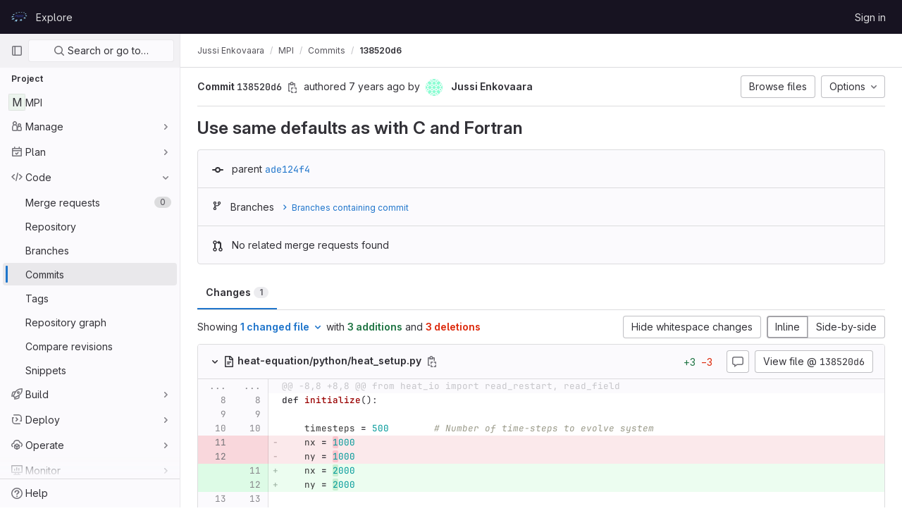

--- FILE ---
content_type: text/html; charset=utf-8
request_url: https://repository.prace-ri.eu/git/jussi.enkovaara/MPI/-/commit/138520d63e02fe2f747b0d8b3aefc61aa7deb166?view=inline
body_size: 11952
content:





<!DOCTYPE html>
<html class="gl-light ui-neutral with-header with-top-bar " lang="en">
<head prefix="og: http://ogp.me/ns#">
<meta charset="utf-8">
<meta content="IE=edge" http-equiv="X-UA-Compatible">
<meta content="width=device-width, initial-scale=1" name="viewport">
<title>Use same defaults as with C and Fortran (138520d6) · Commits · Jussi Enkovaara / MPI · GitLab</title>
<script>
//<![CDATA[
window.gon={};gon.api_version="v4";gon.default_avatar_url="https://repository.prace-ri.eu/git/assets/no_avatar-849f9c04a3a0d0cea2424ae97b27447dc64a7dbfae83c036c45b403392f0e8ba.png";gon.max_file_size=4000;gon.asset_host=null;gon.webpack_public_path="/git/assets/webpack/";gon.relative_url_root="/git";gon.user_color_scheme="white";gon.markdown_surround_selection=null;gon.markdown_automatic_lists=null;gon.math_rendering_limits_enabled=true;gon.recaptcha_api_server_url="https://www.recaptcha.net/recaptcha/api.js";gon.recaptcha_sitekey="6LfrRRIUAAAAADeO7WSSb-lthbJXCoD0a9MqRb8r";gon.gitlab_url="https://repository.prace-ri.eu/git";gon.organization_http_header_name="HTTP_GITLAB_ORGANIZATION_ID";gon.revision="83a2fa9fae0";gon.feature_category="source_code_management";gon.gitlab_logo="/git/assets/gitlab_logo-2957169c8ef64c58616a1ac3f4fc626e8a35ce4eb3ed31bb0d873712f2a041a0.png";gon.secure=true;gon.sprite_icons="/git/assets/icons-0b41337f52be73f7bbf9d59b841eb98a6e790dfa1a844644f120a80ce3cc18ba.svg";gon.sprite_file_icons="/git/assets/file_icons/file_icons-7cd3d6c3b29a6d972895f36472978a4b5adb4b37f9b5d0716a380e82389f7e0e.svg";gon.emoji_sprites_css_path="/git/assets/emoji_sprites-d746ae2450a3e9c626d338d77a101b84ff33a47c0c281b676d75c4a6ed2948a4.css";gon.gridstack_css_path="/git/assets/lazy_bundles/gridstack-5fcfd4ffbea1db04eaf7f16521bcab19ae3af042c8b4afe8d16781eda5a70799.css";gon.test_env=false;gon.disable_animations=false;gon.suggested_label_colors={"#cc338b":"Magenta-pink","#dc143c":"Crimson","#c21e56":"Rose red","#cd5b45":"Dark coral","#ed9121":"Carrot orange","#eee600":"Titanium yellow","#009966":"Green-cyan","#8fbc8f":"Dark sea green","#6699cc":"Blue-gray","#e6e6fa":"Lavender","#9400d3":"Dark violet","#330066":"Deep violet","#36454f":"Charcoal grey","#808080":"Gray"};gon.first_day_of_week=0;gon.time_display_relative=true;gon.time_display_format=0;gon.ee=false;gon.jh=false;gon.dot_com=false;gon.uf_error_prefix="UF";gon.pat_prefix="glpat-";gon.keyboard_shortcuts_enabled=true;gon.diagramsnet_url="https://embed.diagrams.net";gon.features={"sourceEditorToolbar":false,"vscodeWebIde":true,"uiForOrganizations":false,"organizationSwitching":false,"removeMonitorMetrics":true,"groupUserSaml":false,"ciGraphqlPipelineMiniGraph":false};
//]]>
</script>





<link rel="stylesheet" href="/git/assets/application-539db0d62ee9e10949bac79127c082aaa0e8d001ddda9467cd8a1d05928a9b8b.css" media="all" />
<link rel="stylesheet" href="/git/assets/page_bundles/pipelines-4521f65888a4b4f74998d5f95f5122db9593ed44c890a933aca47ad48dfc394b.css" media="all" /><link rel="stylesheet" href="/git/assets/page_bundles/commit_description-b1dab9b10010cbb9c3738689b18ce46a4f58b98a8d483226fdff8a776a45caf0.css" media="all" />
<link rel="stylesheet" href="/git/assets/application_utilities-4ce46b0d1744a75b5e0b7104e935413dc41b09b34002dc2832a687dd8e7f0569.css" media="all" />
<link rel="stylesheet" href="/git/assets/application_utilities_to_be_replaced-3d8b0b41666e50fa9df36dbce4b6771c6886c20fbaf6aeaacd74f43705a31eca.css" media="all" />
<link rel="stylesheet" href="/git/assets/tailwind-8c0c2aea22f6a8c030598c10314fc4180b5b41dab7784585e9c9ca70f0aa3d99.css" media="all" />


<link rel="stylesheet" href="/git/assets/fonts-fae5d3f79948bd85f18b6513a025f863b19636e85b09a1492907eb4b1bb0557b.css" media="all" />
<link rel="stylesheet" href="/git/assets/highlight/themes/white-e08c45a78f4446ec6c4226adb581d4482911bd7c85b47b7e7c003112b0c26274.css" media="all" />


<link rel="preload" href="/git/assets/application_utilities-4ce46b0d1744a75b5e0b7104e935413dc41b09b34002dc2832a687dd8e7f0569.css" as="style" type="text/css">
<link rel="preload" href="/git/assets/application-539db0d62ee9e10949bac79127c082aaa0e8d001ddda9467cd8a1d05928a9b8b.css" as="style" type="text/css">
<link rel="preload" href="/git/assets/highlight/themes/white-e08c45a78f4446ec6c4226adb581d4482911bd7c85b47b7e7c003112b0c26274.css" as="style" type="text/css">





<script src="/git/assets/webpack/runtime.beff6481.bundle.js" defer="defer"></script>
<script src="/git/assets/webpack/main.4e9cbf4e.chunk.js" defer="defer"></script>
<script src="/git/assets/webpack/graphql.e1f11a07.chunk.js" defer="defer"></script>
<script src="/git/assets/webpack/commons-pages.groups.new-pages.import.gitlab_projects.new-pages.import.manifest.new-pages.projects.n-44c6c18e.5760769e.chunk.js" defer="defer"></script>
<script src="/git/assets/webpack/commons-pages.search.show-super_sidebar.dff8699c.chunk.js" defer="defer"></script>
<script src="/git/assets/webpack/super_sidebar.802161b8.chunk.js" defer="defer"></script>
<script src="/git/assets/webpack/commons-initGFMInput-pages.admin.abuse_reports.show-pages.admin.topics.edit-pages.admin.topics.new-p-bb567202.2fc7bfcc.chunk.js" defer="defer"></script>
<script src="/git/assets/webpack/9.e1729cb4.chunk.js" defer="defer"></script>
<script src="/git/assets/webpack/commons-pages.admin.abuse_reports.show-pages.admin.topics.edit-pages.admin.topics.new-pages.groups.i-e940b1f7.11ff58b4.chunk.js" defer="defer"></script>
<script src="/git/assets/webpack/12.a5d30cfb.chunk.js" defer="defer"></script>
<script src="/git/assets/webpack/commons-pages.admin.abuse_reports.show-pages.admin.topics.edit-pages.admin.topics.new-pages.groups.i-5691c0db.88e3ae5a.chunk.js" defer="defer"></script>
<script src="/git/assets/webpack/commons-pages.admin.topics.edit-pages.admin.topics.new-pages.groups.milestones.edit-pages.groups.mil-d48ee2aa.b65baeb0.chunk.js" defer="defer"></script>
<script src="/git/assets/webpack/commons-pages.groups.milestones.edit-pages.groups.milestones.index-pages.groups.milestones.new-pages-ac97eb6a.aa58766c.chunk.js" defer="defer"></script>
<script src="/git/assets/webpack/27.8155b016.chunk.js" defer="defer"></script>
<script src="/git/assets/webpack/commons-pages.projects.commit.show-pages.projects.compare.show-pages.projects.merge_requests.rapid_d-48c966eb.e8ed5c45.chunk.js" defer="defer"></script>
<script src="/git/assets/webpack/commons-pages.projects.commit.show-pages.projects.snippets.show-pages.snippets.show.de15a4ab.chunk.js" defer="defer"></script>
<script src="/git/assets/webpack/commons-pages.projects.commit.pipelines-pages.projects.commit.show.858d0ff1.chunk.js" defer="defer"></script>
<script src="/git/assets/webpack/pages.projects.commit.show.3ebde451.chunk.js" defer="defer"></script>
<meta content="object" property="og:type">
<meta content="GitLab" property="og:site_name">
<meta content="Use same defaults as with C and Fortran (138520d6) · Commits · Jussi Enkovaara / MPI · GitLab" property="og:title">
<meta content="Training material for parallel programming with MPI" property="og:description">
<meta content="https://repository.prace-ri.eu/git/assets/twitter_card-570ddb06edf56a2312253c5872489847a0f385112ddbcd71ccfa1570febab5d2.jpg" property="og:image">
<meta content="64" property="og:image:width">
<meta content="64" property="og:image:height">
<meta content="https://repository.prace-ri.eu/git/jussi.enkovaara/MPI/-/commit/138520d63e02fe2f747b0d8b3aefc61aa7deb166?view=inline" property="og:url">
<meta content="summary" property="twitter:card">
<meta content="Use same defaults as with C and Fortran (138520d6) · Commits · Jussi Enkovaara / MPI · GitLab" property="twitter:title">
<meta content="Training material for parallel programming with MPI" property="twitter:description">
<meta content="https://repository.prace-ri.eu/git/assets/twitter_card-570ddb06edf56a2312253c5872489847a0f385112ddbcd71ccfa1570febab5d2.jpg" property="twitter:image">

<meta name="csrf-param" content="authenticity_token" />
<meta name="csrf-token" content="GxVNvthPNRQ9JoNvUiooPKYsk_8aWDLTjL78rBqMEGCrEl_vkYRwwmO5LiqYF1M4xxMnCOXkelamu5Y8QsNGVg" />
<meta name="csp-nonce" />
<meta name="action-cable-url" content="/git/-/cable" />
<link href="/git/-/manifest.json" rel="manifest">
<link rel="icon" type="image/png" href="/git/assets/favicon-72a2cad5025aa931d6ea56c3201d1f18e68a8cd39788c7c80d5b2b82aa5143ef.png" id="favicon" data-original-href="/git/assets/favicon-72a2cad5025aa931d6ea56c3201d1f18e68a8cd39788c7c80d5b2b82aa5143ef.png" />
<link rel="apple-touch-icon" type="image/x-icon" href="/git/assets/apple-touch-icon-b049d4bc0dd9626f31db825d61880737befc7835982586d015bded10b4435460.png" />
<link href="/git/search/opensearch.xml" rel="search" title="Search GitLab" type="application/opensearchdescription+xml">




<meta content="Training material for parallel programming with MPI" name="description">
<meta content="#ececef" name="theme-color">
</head>

<body class="tab-width-8 gl-browser-chrome gl-platform-mac  " data-find-file="/git/jussi.enkovaara/MPI/-/find_file/138520d63e02fe2f747b0d8b3aefc61aa7deb166" data-namespace-id="12" data-page="projects:commit:show" data-page-type-id="138520d63e02fe2f747b0d8b3aefc61aa7deb166" data-project="MPI" data-project-full-path="jussi.enkovaara/MPI" data-project-id="46">
<script>
//<![CDATA[
gl = window.gl || {};
gl.GfmAutoComplete = gl.GfmAutoComplete || {};
gl.GfmAutoComplete.dataSources = {"members":"/git/jussi.enkovaara/MPI/-/autocomplete_sources/members?type=Commit\u0026type_id=138520d63e02fe2f747b0d8b3aefc61aa7deb166","issues":"/git/jussi.enkovaara/MPI/-/autocomplete_sources/issues","mergeRequests":"/git/jussi.enkovaara/MPI/-/autocomplete_sources/merge_requests","labels":"/git/jussi.enkovaara/MPI/-/autocomplete_sources/labels?type=Commit\u0026type_id=138520d63e02fe2f747b0d8b3aefc61aa7deb166","milestones":"/git/jussi.enkovaara/MPI/-/autocomplete_sources/milestones","commands":"/git/jussi.enkovaara/MPI/-/autocomplete_sources/commands?type=Commit\u0026type_id=138520d63e02fe2f747b0d8b3aefc61aa7deb166","snippets":"/git/jussi.enkovaara/MPI/-/autocomplete_sources/snippets","contacts":"/git/jussi.enkovaara/MPI/-/autocomplete_sources/contacts?type=Commit\u0026type_id=138520d63e02fe2f747b0d8b3aefc61aa7deb166","wikis":"/git/jussi.enkovaara/MPI/-/autocomplete_sources/wikis"};


//]]>
</script>
<script>
//<![CDATA[
gl = window.gl || {};
gl.client = {"isChrome":true,"isMac":true};


//]]>
</script>



<header class="header-logged-out" data-testid="navbar">
<a class="gl-sr-only gl-accessibility" href="#content-body">Skip to content</a>
<div class="container-fluid">
<nav aria-label="Explore GitLab" class="header-logged-out-nav gl-display-flex gl-gap-3 gl-justify-content-space-between">
<div class="gl-display-flex gl-align-items-center gl-gap-1">
<span class="gl-sr-only">GitLab</span>
<a title="Homepage" id="logo" class="header-logged-out-logo has-tooltip" aria-label="Homepage" href="/git/"><img class="brand-header-logo lazy" alt="" data-src="/git/uploads/-/system/appearance/header_logo/1/PRACE_logo_72p.svg" src="[data-uri]" />
</a></div>
<ul class="gl-list-style-none gl-p-0 gl-m-0 gl-display-flex gl-gap-3 gl-align-items-center gl-flex-grow-1">
<li class="header-logged-out-nav-item">
<a class="" href="/git/explore">Explore</a>
</li>
</ul>
<ul class="gl-list-style-none gl-p-0 gl-m-0 gl-display-flex gl-gap-3 gl-align-items-center gl-justify-content-end">
<li class="header-logged-out-nav-item">
<a href="/git/users/sign_in?redirect_to_referer=yes">Sign in</a>
</li>
</ul>
</nav>
</div>
</header>

<div class="layout-page page-with-super-sidebar">
<aside class="js-super-sidebar super-sidebar super-sidebar-loading" data-command-palette="{&quot;project_files_url&quot;:&quot;/git/jussi.enkovaara/MPI/-/files/138520d63e02fe2f747b0d8b3aefc61aa7deb166?format=json&quot;,&quot;project_blob_url&quot;:&quot;/git/jussi.enkovaara/MPI/-/blob/138520d63e02fe2f747b0d8b3aefc61aa7deb166&quot;}" data-force-desktop-expanded-sidebar="" data-root-path="/git/" data-sidebar="{&quot;is_logged_in&quot;:false,&quot;context_switcher_links&quot;:[{&quot;title&quot;:&quot;Explore&quot;,&quot;link&quot;:&quot;/git/explore&quot;,&quot;icon&quot;:&quot;compass&quot;}],&quot;current_menu_items&quot;:[{&quot;id&quot;:&quot;project_overview&quot;,&quot;title&quot;:&quot;MPI&quot;,&quot;icon&quot;:null,&quot;avatar&quot;:null,&quot;entity_id&quot;:46,&quot;link&quot;:&quot;/git/jussi.enkovaara/MPI&quot;,&quot;pill_count&quot;:null,&quot;link_classes&quot;:&quot;shortcuts-project&quot;,&quot;is_active&quot;:false},{&quot;id&quot;:&quot;manage_menu&quot;,&quot;title&quot;:&quot;Manage&quot;,&quot;icon&quot;:&quot;users&quot;,&quot;avatar&quot;:null,&quot;avatar_shape&quot;:&quot;rect&quot;,&quot;entity_id&quot;:null,&quot;link&quot;:&quot;/git/jussi.enkovaara/MPI/activity&quot;,&quot;is_active&quot;:false,&quot;pill_count&quot;:null,&quot;items&quot;:[{&quot;id&quot;:&quot;activity&quot;,&quot;title&quot;:&quot;Activity&quot;,&quot;icon&quot;:null,&quot;avatar&quot;:null,&quot;entity_id&quot;:null,&quot;link&quot;:&quot;/git/jussi.enkovaara/MPI/activity&quot;,&quot;pill_count&quot;:null,&quot;link_classes&quot;:&quot;shortcuts-project-activity&quot;,&quot;is_active&quot;:false},{&quot;id&quot;:&quot;members&quot;,&quot;title&quot;:&quot;Members&quot;,&quot;icon&quot;:null,&quot;avatar&quot;:null,&quot;entity_id&quot;:null,&quot;link&quot;:&quot;/git/jussi.enkovaara/MPI/-/project_members&quot;,&quot;pill_count&quot;:null,&quot;link_classes&quot;:null,&quot;is_active&quot;:false},{&quot;id&quot;:&quot;labels&quot;,&quot;title&quot;:&quot;Labels&quot;,&quot;icon&quot;:null,&quot;avatar&quot;:null,&quot;entity_id&quot;:null,&quot;link&quot;:&quot;/git/jussi.enkovaara/MPI/-/labels&quot;,&quot;pill_count&quot;:null,&quot;link_classes&quot;:null,&quot;is_active&quot;:false}],&quot;separated&quot;:false},{&quot;id&quot;:&quot;plan_menu&quot;,&quot;title&quot;:&quot;Plan&quot;,&quot;icon&quot;:&quot;planning&quot;,&quot;avatar&quot;:null,&quot;avatar_shape&quot;:&quot;rect&quot;,&quot;entity_id&quot;:null,&quot;link&quot;:&quot;/git/jussi.enkovaara/MPI/-/issues&quot;,&quot;is_active&quot;:false,&quot;pill_count&quot;:null,&quot;items&quot;:[{&quot;id&quot;:&quot;project_issue_list&quot;,&quot;title&quot;:&quot;Issues&quot;,&quot;icon&quot;:null,&quot;avatar&quot;:null,&quot;entity_id&quot;:null,&quot;link&quot;:&quot;/git/jussi.enkovaara/MPI/-/issues&quot;,&quot;pill_count&quot;:&quot;0&quot;,&quot;link_classes&quot;:&quot;shortcuts-issues has-sub-items&quot;,&quot;is_active&quot;:false},{&quot;id&quot;:&quot;boards&quot;,&quot;title&quot;:&quot;Issue boards&quot;,&quot;icon&quot;:null,&quot;avatar&quot;:null,&quot;entity_id&quot;:null,&quot;link&quot;:&quot;/git/jussi.enkovaara/MPI/-/boards&quot;,&quot;pill_count&quot;:null,&quot;link_classes&quot;:&quot;shortcuts-issue-boards&quot;,&quot;is_active&quot;:false},{&quot;id&quot;:&quot;milestones&quot;,&quot;title&quot;:&quot;Milestones&quot;,&quot;icon&quot;:null,&quot;avatar&quot;:null,&quot;entity_id&quot;:null,&quot;link&quot;:&quot;/git/jussi.enkovaara/MPI/-/milestones&quot;,&quot;pill_count&quot;:null,&quot;link_classes&quot;:null,&quot;is_active&quot;:false},{&quot;id&quot;:&quot;project_wiki&quot;,&quot;title&quot;:&quot;Wiki&quot;,&quot;icon&quot;:null,&quot;avatar&quot;:null,&quot;entity_id&quot;:null,&quot;link&quot;:&quot;/git/jussi.enkovaara/MPI/-/wikis/home&quot;,&quot;pill_count&quot;:null,&quot;link_classes&quot;:&quot;shortcuts-wiki&quot;,&quot;is_active&quot;:false}],&quot;separated&quot;:false},{&quot;id&quot;:&quot;code_menu&quot;,&quot;title&quot;:&quot;Code&quot;,&quot;icon&quot;:&quot;code&quot;,&quot;avatar&quot;:null,&quot;avatar_shape&quot;:&quot;rect&quot;,&quot;entity_id&quot;:null,&quot;link&quot;:&quot;/git/jussi.enkovaara/MPI/-/merge_requests&quot;,&quot;is_active&quot;:true,&quot;pill_count&quot;:null,&quot;items&quot;:[{&quot;id&quot;:&quot;project_merge_request_list&quot;,&quot;title&quot;:&quot;Merge requests&quot;,&quot;icon&quot;:null,&quot;avatar&quot;:null,&quot;entity_id&quot;:null,&quot;link&quot;:&quot;/git/jussi.enkovaara/MPI/-/merge_requests&quot;,&quot;pill_count&quot;:&quot;0&quot;,&quot;link_classes&quot;:&quot;shortcuts-merge_requests&quot;,&quot;is_active&quot;:false},{&quot;id&quot;:&quot;files&quot;,&quot;title&quot;:&quot;Repository&quot;,&quot;icon&quot;:null,&quot;avatar&quot;:null,&quot;entity_id&quot;:null,&quot;link&quot;:&quot;/git/jussi.enkovaara/MPI/-/tree/138520d63e02fe2f747b0d8b3aefc61aa7deb166&quot;,&quot;pill_count&quot;:null,&quot;link_classes&quot;:&quot;shortcuts-tree&quot;,&quot;is_active&quot;:false},{&quot;id&quot;:&quot;branches&quot;,&quot;title&quot;:&quot;Branches&quot;,&quot;icon&quot;:null,&quot;avatar&quot;:null,&quot;entity_id&quot;:null,&quot;link&quot;:&quot;/git/jussi.enkovaara/MPI/-/branches&quot;,&quot;pill_count&quot;:null,&quot;link_classes&quot;:null,&quot;is_active&quot;:false},{&quot;id&quot;:&quot;commits&quot;,&quot;title&quot;:&quot;Commits&quot;,&quot;icon&quot;:null,&quot;avatar&quot;:null,&quot;entity_id&quot;:null,&quot;link&quot;:&quot;/git/jussi.enkovaara/MPI/-/commits/138520d63e02fe2f747b0d8b3aefc61aa7deb166&quot;,&quot;pill_count&quot;:null,&quot;link_classes&quot;:&quot;shortcuts-commits&quot;,&quot;is_active&quot;:true},{&quot;id&quot;:&quot;tags&quot;,&quot;title&quot;:&quot;Tags&quot;,&quot;icon&quot;:null,&quot;avatar&quot;:null,&quot;entity_id&quot;:null,&quot;link&quot;:&quot;/git/jussi.enkovaara/MPI/-/tags&quot;,&quot;pill_count&quot;:null,&quot;link_classes&quot;:null,&quot;is_active&quot;:false},{&quot;id&quot;:&quot;graphs&quot;,&quot;title&quot;:&quot;Repository graph&quot;,&quot;icon&quot;:null,&quot;avatar&quot;:null,&quot;entity_id&quot;:null,&quot;link&quot;:&quot;/git/jussi.enkovaara/MPI/-/network/138520d63e02fe2f747b0d8b3aefc61aa7deb166&quot;,&quot;pill_count&quot;:null,&quot;link_classes&quot;:&quot;shortcuts-network&quot;,&quot;is_active&quot;:false},{&quot;id&quot;:&quot;compare&quot;,&quot;title&quot;:&quot;Compare revisions&quot;,&quot;icon&quot;:null,&quot;avatar&quot;:null,&quot;entity_id&quot;:null,&quot;link&quot;:&quot;/git/jussi.enkovaara/MPI/-/compare?from=master\u0026to=138520d63e02fe2f747b0d8b3aefc61aa7deb166&quot;,&quot;pill_count&quot;:null,&quot;link_classes&quot;:null,&quot;is_active&quot;:false},{&quot;id&quot;:&quot;project_snippets&quot;,&quot;title&quot;:&quot;Snippets&quot;,&quot;icon&quot;:null,&quot;avatar&quot;:null,&quot;entity_id&quot;:null,&quot;link&quot;:&quot;/git/jussi.enkovaara/MPI/-/snippets&quot;,&quot;pill_count&quot;:null,&quot;link_classes&quot;:&quot;shortcuts-snippets&quot;,&quot;is_active&quot;:false}],&quot;separated&quot;:false},{&quot;id&quot;:&quot;build_menu&quot;,&quot;title&quot;:&quot;Build&quot;,&quot;icon&quot;:&quot;rocket&quot;,&quot;avatar&quot;:null,&quot;avatar_shape&quot;:&quot;rect&quot;,&quot;entity_id&quot;:null,&quot;link&quot;:&quot;/git/jussi.enkovaara/MPI/-/pipelines&quot;,&quot;is_active&quot;:false,&quot;pill_count&quot;:null,&quot;items&quot;:[{&quot;id&quot;:&quot;pipelines&quot;,&quot;title&quot;:&quot;Pipelines&quot;,&quot;icon&quot;:null,&quot;avatar&quot;:null,&quot;entity_id&quot;:null,&quot;link&quot;:&quot;/git/jussi.enkovaara/MPI/-/pipelines&quot;,&quot;pill_count&quot;:null,&quot;link_classes&quot;:&quot;shortcuts-pipelines&quot;,&quot;is_active&quot;:false},{&quot;id&quot;:&quot;jobs&quot;,&quot;title&quot;:&quot;Jobs&quot;,&quot;icon&quot;:null,&quot;avatar&quot;:null,&quot;entity_id&quot;:null,&quot;link&quot;:&quot;/git/jussi.enkovaara/MPI/-/jobs&quot;,&quot;pill_count&quot;:null,&quot;link_classes&quot;:&quot;shortcuts-builds&quot;,&quot;is_active&quot;:false},{&quot;id&quot;:&quot;pipeline_schedules&quot;,&quot;title&quot;:&quot;Pipeline schedules&quot;,&quot;icon&quot;:null,&quot;avatar&quot;:null,&quot;entity_id&quot;:null,&quot;link&quot;:&quot;/git/jussi.enkovaara/MPI/-/pipeline_schedules&quot;,&quot;pill_count&quot;:null,&quot;link_classes&quot;:&quot;shortcuts-builds&quot;,&quot;is_active&quot;:false},{&quot;id&quot;:&quot;artifacts&quot;,&quot;title&quot;:&quot;Artifacts&quot;,&quot;icon&quot;:null,&quot;avatar&quot;:null,&quot;entity_id&quot;:null,&quot;link&quot;:&quot;/git/jussi.enkovaara/MPI/-/artifacts&quot;,&quot;pill_count&quot;:null,&quot;link_classes&quot;:&quot;shortcuts-builds&quot;,&quot;is_active&quot;:false}],&quot;separated&quot;:false},{&quot;id&quot;:&quot;deploy_menu&quot;,&quot;title&quot;:&quot;Deploy&quot;,&quot;icon&quot;:&quot;deployments&quot;,&quot;avatar&quot;:null,&quot;avatar_shape&quot;:&quot;rect&quot;,&quot;entity_id&quot;:null,&quot;link&quot;:&quot;/git/jussi.enkovaara/MPI/-/releases&quot;,&quot;is_active&quot;:false,&quot;pill_count&quot;:null,&quot;items&quot;:[{&quot;id&quot;:&quot;releases&quot;,&quot;title&quot;:&quot;Releases&quot;,&quot;icon&quot;:null,&quot;avatar&quot;:null,&quot;entity_id&quot;:null,&quot;link&quot;:&quot;/git/jussi.enkovaara/MPI/-/releases&quot;,&quot;pill_count&quot;:null,&quot;link_classes&quot;:&quot;shortcuts-deployments-releases&quot;,&quot;is_active&quot;:false}],&quot;separated&quot;:false},{&quot;id&quot;:&quot;operations_menu&quot;,&quot;title&quot;:&quot;Operate&quot;,&quot;icon&quot;:&quot;cloud-pod&quot;,&quot;avatar&quot;:null,&quot;avatar_shape&quot;:&quot;rect&quot;,&quot;entity_id&quot;:null,&quot;link&quot;:&quot;/git/jussi.enkovaara/MPI/-/environments&quot;,&quot;is_active&quot;:false,&quot;pill_count&quot;:null,&quot;items&quot;:[{&quot;id&quot;:&quot;environments&quot;,&quot;title&quot;:&quot;Environments&quot;,&quot;icon&quot;:null,&quot;avatar&quot;:null,&quot;entity_id&quot;:null,&quot;link&quot;:&quot;/git/jussi.enkovaara/MPI/-/environments&quot;,&quot;pill_count&quot;:null,&quot;link_classes&quot;:&quot;shortcuts-environments&quot;,&quot;is_active&quot;:false}],&quot;separated&quot;:false},{&quot;id&quot;:&quot;monitor_menu&quot;,&quot;title&quot;:&quot;Monitor&quot;,&quot;icon&quot;:&quot;monitor&quot;,&quot;avatar&quot;:null,&quot;avatar_shape&quot;:&quot;rect&quot;,&quot;entity_id&quot;:null,&quot;link&quot;:&quot;/git/jussi.enkovaara/MPI/-/incidents&quot;,&quot;is_active&quot;:false,&quot;pill_count&quot;:null,&quot;items&quot;:[{&quot;id&quot;:&quot;incidents&quot;,&quot;title&quot;:&quot;Incidents&quot;,&quot;icon&quot;:null,&quot;avatar&quot;:null,&quot;entity_id&quot;:null,&quot;link&quot;:&quot;/git/jussi.enkovaara/MPI/-/incidents&quot;,&quot;pill_count&quot;:null,&quot;link_classes&quot;:null,&quot;is_active&quot;:false},{&quot;id&quot;:&quot;service_desk&quot;,&quot;title&quot;:&quot;Service Desk&quot;,&quot;icon&quot;:null,&quot;avatar&quot;:null,&quot;entity_id&quot;:null,&quot;link&quot;:&quot;/git/jussi.enkovaara/MPI/-/issues/service_desk&quot;,&quot;pill_count&quot;:null,&quot;link_classes&quot;:null,&quot;is_active&quot;:false}],&quot;separated&quot;:false},{&quot;id&quot;:&quot;analyze_menu&quot;,&quot;title&quot;:&quot;Analyze&quot;,&quot;icon&quot;:&quot;chart&quot;,&quot;avatar&quot;:null,&quot;avatar_shape&quot;:&quot;rect&quot;,&quot;entity_id&quot;:null,&quot;link&quot;:&quot;/git/jussi.enkovaara/MPI/-/value_stream_analytics&quot;,&quot;is_active&quot;:false,&quot;pill_count&quot;:null,&quot;items&quot;:[{&quot;id&quot;:&quot;cycle_analytics&quot;,&quot;title&quot;:&quot;Value stream analytics&quot;,&quot;icon&quot;:null,&quot;avatar&quot;:null,&quot;entity_id&quot;:null,&quot;link&quot;:&quot;/git/jussi.enkovaara/MPI/-/value_stream_analytics&quot;,&quot;pill_count&quot;:null,&quot;link_classes&quot;:&quot;shortcuts-project-cycle-analytics&quot;,&quot;is_active&quot;:false},{&quot;id&quot;:&quot;contributors&quot;,&quot;title&quot;:&quot;Contributor analytics&quot;,&quot;icon&quot;:null,&quot;avatar&quot;:null,&quot;entity_id&quot;:null,&quot;link&quot;:&quot;/git/jussi.enkovaara/MPI/-/graphs/138520d63e02fe2f747b0d8b3aefc61aa7deb166&quot;,&quot;pill_count&quot;:null,&quot;link_classes&quot;:null,&quot;is_active&quot;:false},{&quot;id&quot;:&quot;ci_cd_analytics&quot;,&quot;title&quot;:&quot;CI/CD analytics&quot;,&quot;icon&quot;:null,&quot;avatar&quot;:null,&quot;entity_id&quot;:null,&quot;link&quot;:&quot;/git/jussi.enkovaara/MPI/-/pipelines/charts&quot;,&quot;pill_count&quot;:null,&quot;link_classes&quot;:null,&quot;is_active&quot;:false},{&quot;id&quot;:&quot;repository_analytics&quot;,&quot;title&quot;:&quot;Repository analytics&quot;,&quot;icon&quot;:null,&quot;avatar&quot;:null,&quot;entity_id&quot;:null,&quot;link&quot;:&quot;/git/jussi.enkovaara/MPI/-/graphs/138520d63e02fe2f747b0d8b3aefc61aa7deb166/charts&quot;,&quot;pill_count&quot;:null,&quot;link_classes&quot;:&quot;shortcuts-repository-charts&quot;,&quot;is_active&quot;:false},{&quot;id&quot;:&quot;model_experiments&quot;,&quot;title&quot;:&quot;Model experiments&quot;,&quot;icon&quot;:null,&quot;avatar&quot;:null,&quot;entity_id&quot;:null,&quot;link&quot;:&quot;/git/jussi.enkovaara/MPI/-/ml/experiments&quot;,&quot;pill_count&quot;:null,&quot;link_classes&quot;:null,&quot;is_active&quot;:false}],&quot;separated&quot;:false}],&quot;current_context_header&quot;:&quot;Project&quot;,&quot;support_path&quot;:&quot;https://about.gitlab.com/get-help/&quot;,&quot;display_whats_new&quot;:false,&quot;whats_new_most_recent_release_items_count&quot;:4,&quot;whats_new_version_digest&quot;:&quot;981955e703369178cb87cbb7a2075060174b67907a3a4967a5a07e9d9281739e&quot;,&quot;show_version_check&quot;:null,&quot;gitlab_version&quot;:{&quot;major&quot;:16,&quot;minor&quot;:11,&quot;patch&quot;:4,&quot;suffix_s&quot;:&quot;&quot;},&quot;gitlab_version_check&quot;:null,&quot;search&quot;:{&quot;search_path&quot;:&quot;/git/search&quot;,&quot;issues_path&quot;:&quot;/git/dashboard/issues&quot;,&quot;mr_path&quot;:&quot;/git/dashboard/merge_requests&quot;,&quot;autocomplete_path&quot;:&quot;/git/search/autocomplete&quot;,&quot;search_context&quot;:{&quot;project&quot;:{&quot;id&quot;:46,&quot;name&quot;:&quot;MPI&quot;},&quot;project_metadata&quot;:{&quot;mr_path&quot;:&quot;/git/jussi.enkovaara/MPI/-/merge_requests&quot;,&quot;issues_path&quot;:&quot;/git/jussi.enkovaara/MPI/-/issues&quot;},&quot;code_search&quot;:true,&quot;ref&quot;:&quot;138520d63e02fe2f747b0d8b3aefc61aa7deb166&quot;,&quot;scope&quot;:null,&quot;for_snippets&quot;:null}},&quot;panel_type&quot;:&quot;project&quot;,&quot;shortcut_links&quot;:[{&quot;title&quot;:&quot;Snippets&quot;,&quot;href&quot;:&quot;/git/explore/snippets&quot;,&quot;css_class&quot;:&quot;dashboard-shortcuts-snippets&quot;},{&quot;title&quot;:&quot;Groups&quot;,&quot;href&quot;:&quot;/git/explore/groups&quot;,&quot;css_class&quot;:&quot;dashboard-shortcuts-groups&quot;},{&quot;title&quot;:&quot;Projects&quot;,&quot;href&quot;:&quot;/git/explore/projects&quot;,&quot;css_class&quot;:&quot;dashboard-shortcuts-projects&quot;}]}"></aside>

<div class="content-wrapper">
<div class="mobile-overlay"></div>

<div class="alert-wrapper gl-force-block-formatting-context">

























<div class="top-bar-fixed container-fluid" data-testid="top-bar">
<div class="top-bar-container gl-display-flex gl-align-items-center gl-gap-2">
<button class="gl-button btn btn-icon btn-md btn-default btn-default-tertiary js-super-sidebar-toggle-expand super-sidebar-toggle gl-ml-n3" aria-controls="super-sidebar" aria-expanded="false" aria-label="Primary navigation sidebar" type="button"><svg class="s16 gl-icon gl-button-icon " data-testid="sidebar-icon"><use href="/git/assets/icons-0b41337f52be73f7bbf9d59b841eb98a6e790dfa1a844644f120a80ce3cc18ba.svg#sidebar"></use></svg>

</button>
<nav aria-label="Breadcrumbs" class="breadcrumbs gl-breadcrumbs tmp-breadcrumbs-fix" data-testid="breadcrumb-links">
<ul class="breadcrumb gl-breadcrumb-list js-breadcrumbs-list gl-flex-grow-1">
<li class="gl-breadcrumb-item gl-display-inline-flex"><a href="/git/jussi.enkovaara">Jussi Enkovaara</a></li> <li class="gl-breadcrumb-item gl-display-inline-flex"><a class="gl-display-inline-flex!" href="/git/jussi.enkovaara/MPI"><span class="js-breadcrumb-item-text">MPI</span></a></li>
<li class="gl-breadcrumb-item gl-display-inline-flex"><a href="/git/jussi.enkovaara/MPI/-/commits/138520d63e02fe2f747b0d8b3aefc61aa7deb166">Commits</a></li>

<li class="gl-breadcrumb-item" data-testid="breadcrumb-current-link">
<a href="/git/jussi.enkovaara/MPI/-/commit/138520d63e02fe2f747b0d8b3aefc61aa7deb166?view=inline">138520d6</a>
</li>
</ul>
<script type="application/ld+json">
{"@context":"https://schema.org","@type":"BreadcrumbList","itemListElement":[{"@type":"ListItem","position":1,"name":"Jussi Enkovaara","item":"https://repository.prace-ri.eu/git/jussi.enkovaara"},{"@type":"ListItem","position":2,"name":"MPI","item":"https://repository.prace-ri.eu/git/jussi.enkovaara/MPI"},{"@type":"ListItem","position":3,"name":"Commits","item":"https://repository.prace-ri.eu/git/jussi.enkovaara/MPI/-/commits/138520d63e02fe2f747b0d8b3aefc61aa7deb166"},{"@type":"ListItem","position":4,"name":"138520d6","item":"https://repository.prace-ri.eu/git/jussi.enkovaara/MPI/-/commit/138520d63e02fe2f747b0d8b3aefc61aa7deb166?view=inline"}]}

</script>
</nav>



</div>
</div>

</div>
<div class=" project-highlight-puc">
<main class="content" id="content-body" itemscope itemtype="http://schema.org/SoftwareSourceCode">
<div class="flash-container flash-container-page sticky" data-testid="flash-container">
<div id="js-global-alerts"></div>
</div>





<div class="container-fluid container-limited">
<div class="page-content-header">
<div class="header-main-content">

<strong>
Commit
<span class="commit-sha" data-testid="commit-sha-content">138520d6</span>
</strong>
<button class="gl-button btn btn-icon btn-sm btn-default btn-default-tertiary " title="Copy commit SHA" aria-label="Copy commit SHA" aria-live="polite" data-toggle="tooltip" data-placement="bottom" data-container="body" data-html="true" data-clipboard-text="138520d63e02fe2f747b0d8b3aefc61aa7deb166" type="button"><svg class="s16 gl-icon gl-button-icon " data-testid="copy-to-clipboard-icon"><use href="/git/assets/icons-0b41337f52be73f7bbf9d59b841eb98a6e790dfa1a844644f120a80ce3cc18ba.svg#copy-to-clipboard"></use></svg>

</button>
<span class="d-none d-sm-inline">authored</span>
<time class="js-timeago" title="Jul 4, 2018 6:06am" datetime="2018-07-04T06:06:51Z" data-toggle="tooltip" data-placement="top" data-container="body">Jul 04, 2018</time>
<span>by</span>
<a href="/git/jussi.enkovaara"><img alt="Jussi Enkovaara&#39;s avatar" src="https://secure.gravatar.com/avatar/a8c2d4d8f468c5034b091053fdf1a61e14d7a6b9e8648e00397b409bbd8f3158?s=96&amp;d=identicon" class="avatar s24 gl-display-none gl-sm-display-inline-block" title="Jussi Enkovaara"></a>
<strong>
<a class="commit-author-link js-user-link" data-user-id="10" href="/git/jussi.enkovaara"><span class="commit-author-name">Jussi Enkovaara</span></a>
</strong>

</div>
<a class="gl-button btn btn-md btn-default gl-mr-3 gl-w-full gl-sm-w-auto gl-mb-3 gl-sm-mb-0" href="/git/jussi.enkovaara/MPI/-/tree/138520d63e02fe2f747b0d8b3aefc61aa7deb166"><span class="gl-button-text">
Browse files
</span>

</a>
<div data-can-cherry-pick="" data-can-email-patches="true" data-can-revert="" data-can-tag="false" data-email-patches-path="/git/jussi.enkovaara/MPI/-/commit/138520d63e02fe2f747b0d8b3aefc61aa7deb166.patch" data-new-project-tag-path="/git/jussi.enkovaara/MPI/-/tags/new?ref=138520d63e02fe2f747b0d8b3aefc61aa7deb166" data-plain-diff-path="/git/jussi.enkovaara/MPI/-/commit/138520d63e02fe2f747b0d8b3aefc61aa7deb166.diff" id="js-commit-options-dropdown"></div>
</div>
<div class="commit-box" data-project-path="/git/jussi.enkovaara/MPI">
<h3 class="commit-title">
Use same defaults as with C and Fortran
</h3>
</div>
<div class="info-well">
<div class="well-segment">
<div class="icon-container commit-icon">
<svg xmlns="http://www.w3.org/2000/svg" width="16" height="16" viewBox="0 0 16 16"><path d="M8 10a2 2 0 1 0 0-4 2 2 0 0 0 0 4zm3.876-1.008a4.002 4.002 0 0 1-7.752 0A1.01 1.01 0 0 1 4 9H1a1 1 0 1 1 0-2h3c.042 0 .083.003.124.008a4.002 4.002 0 0 1 7.752 0A1.01 1.01 0 0 1 12 7h3a1 1 0 0 1 0 2h-3a1.01 1.01 0 0 1-.124-.008z"/></svg>


</div>
<span class="cgray">parent</span>
<a class="commit-sha" href="/git/jussi.enkovaara/MPI/-/commit/ade124f418b3fb3799d9a9e07b8251306530a3a5">ade124f4</a>
</div>
<div data-commit-sha="138520d6" data-full-path="jussi.enkovaara/MPI" id="js-commit-branches-and-tags"></div>
<div class="well-segment merge-request-info">
<div class="icon-container">
<svg xmlns="http://www.w3.org/2000/svg" height="16" width="16" viewBox="0 0 16 16"><path d="m5 5.563v4.875c1.024.4 1.75 1.397 1.75 2.563 0 1.519-1.231 2.75-2.75 2.75-1.519 0-2.75-1.231-2.75-2.75 0-1.166.726-2.162 1.75-2.563v-4.875c-1.024-.4-1.75-1.397-1.75-2.563 0-1.519 1.231-2.75 2.75-2.75 1.519 0 2.75 1.231 2.75 2.75 0 1.166-.726 2.162-1.75 2.563m-1 8.687c.69 0 1.25-.56 1.25-1.25 0-.69-.56-1.25-1.25-1.25-.69 0-1.25.56-1.25 1.25 0 .69.56 1.25 1.25 1.25m0-10c.69 0 1.25-.56 1.25-1.25 0-.69-.56-1.25-1.25-1.25-.69 0-1.25.56-1.25 1.25 0 .69.56 1.25 1.25 1.25"/><path d="m10.501 2c1.381.001 2.499 1.125 2.499 2.506v5.931c1.024.4 1.75 1.397 1.75 2.563 0 1.519-1.231 2.75-2.75 2.75-1.519 0-2.75-1.231-2.75-2.75 0-1.166.726-2.162 1.75-2.563v-5.931c0-.279-.225-.506-.499-.506v.926c0 .346-.244.474-.569.271l-2.952-1.844c-.314-.196-.325-.507 0-.71l2.952-1.844c.314-.196.569-.081.569.271v.93m1.499 12.25c.69 0 1.25-.56 1.25-1.25 0-.69-.56-1.25-1.25-1.25-.69 0-1.25.56-1.25 1.25 0 .69.56 1.25 1.25 1.25"/></svg>

</div>
<span class="commit-info merge-requests" data-project-commit-path="/git/jussi.enkovaara/MPI/-/commit/138520d63e02fe2f747b0d8b3aefc61aa7deb166/merge_requests.json">
<span class="gl-spinner-container gl-vertical-align-middle" role="status"><span aria-label="Loading" class="gl-spinner gl-spinner-sm gl-spinner-dark gl-vertical-align-text-bottom!"></span></span>
</span>
</div>
</div>

<ul class="commit-ci-menu gl-display-flex gl-flex-grow-1 nav gl-tabs-nav" role="tablist"><li role="presentation" class="nav-item"><a role="tab" class="nav-link gl-tab-nav-item active gl-tab-nav-item-active" href="/git/jussi.enkovaara/MPI/-/commit/138520d63e02fe2f747b0d8b3aefc61aa7deb166">Changes
<span class="gl-badge badge badge-pill badge-muted sm gl-tab-counter-badge">1</span>
</a></li></ul>
<div class="js-diff-files-changed gl-py-3">
<div class="files-changed-inner">
<div class="inline-parallel-buttons gl-display-none gl-md-display-flex gl-relative">
<a class="gl-button btn btn-md btn-default gl-display-none gl-sm-display-inline-block" href="/git/jussi.enkovaara/MPI/-/commit/138520d63e02fe2f747b0d8b3aefc61aa7deb166?action=show&amp;controller=projects%2Fcommit&amp;id=138520d63e02fe2f747b0d8b3aefc61aa7deb166&amp;namespace_id=jussi.enkovaara&amp;project_id=MPI&amp;w=1"><span class="gl-button-text">
Hide whitespace changes
</span>

</a>
<div class="btn-group gl-ml-3">
<a id="inline-diff-btn" class="gl-button btn btn-md btn-default selected" data-view-type="inline" href="/git/jussi.enkovaara/MPI/-/commit/138520d63e02fe2f747b0d8b3aefc61aa7deb166?view=inline"><span class="gl-button-text">
Inline
</span>

</a>
<a id="parallel-diff-btn" class="gl-button btn btn-md btn-default " data-view-type="parallel" href="/git/jussi.enkovaara/MPI/-/commit/138520d63e02fe2f747b0d8b3aefc61aa7deb166?view=parallel"><span class="gl-button-text">
Side-by-side
</span>

</a>
</div>
</div>
<div class="js-diff-stats-dropdown" data-added="3" data-changed="1" data-deleted="3" data-files="[{&quot;href&quot;:&quot;#0c3fc725c174bae70a70daf975f188967848712f&quot;,&quot;title&quot;:&quot;heat-equation/python/heat_setup.py&quot;,&quot;name&quot;:&quot;heat-equation/python/heat_setup.py&quot;,&quot;path&quot;:&quot;heat-equation/python/heat_setup.py&quot;,&quot;icon&quot;:&quot;file-modified&quot;,&quot;iconColor&quot;:&quot;&quot;,&quot;added&quot;:3,&quot;removed&quot;:3}]"></div>

</div>
</div>
<div class="files">
<div class="js-diffs-batch" data-diff-files-path="/git/jussi.enkovaara/MPI/-/commit/138520d63e02fe2f747b0d8b3aefc61aa7deb166/diff_files">
<div class="gl-spinner-container gl-mt-4" role="status"><span aria-label="Loading" class="gl-spinner gl-spinner-md gl-spinner-dark gl-vertical-align-text-bottom!"></span></div>
</div>
</div>

<div class="limited-width-notes">
<ul class="notes main-notes-list timeline" data-testid="notes-list" id="notes-list">

</ul>
<div class="js-snippets-note-edit-form-holder"></div>
<div class="snippets note-edit-form">
<form class="edit-note common-note-form js-quick-submit" action="#" accept-charset="UTF-8" method="post"><input type="hidden" name="_method" value="put" autocomplete="off" /><input type="hidden" name="authenticity_token" value="9UFyF5yQ6j3MndFF-YxrJhwSdQlaEk_R00X4Xe0KQk9FRmBG1Vuv65ICfAAzsRAifS3B_qWuB1T5QJLNtUUUeQ" autocomplete="off" /><input type="hidden" name="target_id" id="target_id" value="" class="js-form-target-id" autocomplete="off" />
<input type="hidden" name="target_type" id="target_type" value="" class="js-form-target-type" autocomplete="off" />
<div class="flash-container"></div>
<div class="md-area position-relative">
<div class="md-header gl-px-3 gl-rounded-top-base gl-border-b gl-border-gray-100">
<div class="gl-display-flex gl-align-items-center gl-flex-wrap gl-justify-content-space-between">
<div class="md-header-toolbar gl-display-flex gl-py-3 gl-flex-wrap gl-row-gap-3">
<button class="gl-button btn btn-sm btn-default btn-default-tertiary js-md-preview-button" value="preview" type="button"><span class="gl-button-text">
Preview

</span>

</button><button class="gl-button btn btn-icon btn-sm btn-default btn-default-tertiary js-md has-tooltip haml-markdown-button gl-mr-3" data-md-tag="**" data-md-shortcuts="[&quot;mod+b&quot;]" data-container="body" title="Add bold text (⌘B)" aria-label="Add bold text (⌘B)" type="button"><svg class="s16 gl-icon gl-button-icon " data-testid="bold-icon"><use href="/git/assets/icons-0b41337f52be73f7bbf9d59b841eb98a6e790dfa1a844644f120a80ce3cc18ba.svg#bold"></use></svg>

</button>
<button class="gl-button btn btn-icon btn-sm btn-default btn-default-tertiary js-md has-tooltip haml-markdown-button gl-mr-3" data-md-tag="_" data-md-shortcuts="[&quot;mod+i&quot;]" data-container="body" title="Add italic text (⌘I)" aria-label="Add italic text (⌘I)" type="button"><svg class="s16 gl-icon gl-button-icon " data-testid="italic-icon"><use href="/git/assets/icons-0b41337f52be73f7bbf9d59b841eb98a6e790dfa1a844644f120a80ce3cc18ba.svg#italic"></use></svg>

</button>
<button class="gl-button btn btn-icon btn-sm btn-default btn-default-tertiary js-md has-tooltip haml-markdown-button gl-mr-3" data-md-tag="~~" data-md-shortcuts="[&quot;mod+shift+x&quot;]" data-container="body" title="Add strikethrough text (⌘⇧X)" aria-label="Add strikethrough text (⌘⇧X)" type="button"><svg class="s16 gl-icon gl-button-icon " data-testid="strikethrough-icon"><use href="/git/assets/icons-0b41337f52be73f7bbf9d59b841eb98a6e790dfa1a844644f120a80ce3cc18ba.svg#strikethrough"></use></svg>

</button>
<button class="gl-button btn btn-icon btn-sm btn-default btn-default-tertiary js-md has-tooltip haml-markdown-button gl-mr-3" data-md-tag="&gt; " data-md-prepend="true" data-container="body" title="Insert a quote" aria-label="Insert a quote" type="button"><svg class="s16 gl-icon gl-button-icon " data-testid="quote-icon"><use href="/git/assets/icons-0b41337f52be73f7bbf9d59b841eb98a6e790dfa1a844644f120a80ce3cc18ba.svg#quote"></use></svg>

</button>
<button class="gl-button btn btn-icon btn-sm btn-default btn-default-tertiary js-md has-tooltip haml-markdown-button gl-mr-3" data-md-tag="`" data-md-block="```" data-container="body" title="Insert code" aria-label="Insert code" type="button"><svg class="s16 gl-icon gl-button-icon " data-testid="code-icon"><use href="/git/assets/icons-0b41337f52be73f7bbf9d59b841eb98a6e790dfa1a844644f120a80ce3cc18ba.svg#code"></use></svg>

</button>
<button class="gl-button btn btn-icon btn-sm btn-default btn-default-tertiary js-md has-tooltip haml-markdown-button gl-mr-3" data-md-tag="[{text}](url)" data-md-select="url" data-md-shortcuts="[&quot;mod+k&quot;]" data-container="body" title="Add a link (⌘K)" aria-label="Add a link (⌘K)" type="button"><svg class="s16 gl-icon gl-button-icon " data-testid="link-icon"><use href="/git/assets/icons-0b41337f52be73f7bbf9d59b841eb98a6e790dfa1a844644f120a80ce3cc18ba.svg#link"></use></svg>

</button>
<button class="gl-button btn btn-icon btn-sm btn-default btn-default-tertiary js-md has-tooltip haml-markdown-button gl-mr-3" data-md-tag="- " data-md-prepend="true" data-container="body" title="Add a bullet list" aria-label="Add a bullet list" type="button"><svg class="s16 gl-icon gl-button-icon " data-testid="list-bulleted-icon"><use href="/git/assets/icons-0b41337f52be73f7bbf9d59b841eb98a6e790dfa1a844644f120a80ce3cc18ba.svg#list-bulleted"></use></svg>

</button>
<button class="gl-button btn btn-icon btn-sm btn-default btn-default-tertiary js-md has-tooltip haml-markdown-button gl-mr-3" data-md-tag="1. " data-md-prepend="true" data-container="body" title="Add a numbered list" aria-label="Add a numbered list" type="button"><svg class="s16 gl-icon gl-button-icon " data-testid="list-numbered-icon"><use href="/git/assets/icons-0b41337f52be73f7bbf9d59b841eb98a6e790dfa1a844644f120a80ce3cc18ba.svg#list-numbered"></use></svg>

</button>
<button class="gl-button btn btn-icon btn-sm btn-default btn-default-tertiary js-md has-tooltip haml-markdown-button gl-mr-3" data-md-tag="- [ ] " data-md-prepend="true" data-container="body" title="Add a checklist" aria-label="Add a checklist" type="button"><svg class="s16 gl-icon gl-button-icon " data-testid="list-task-icon"><use href="/git/assets/icons-0b41337f52be73f7bbf9d59b841eb98a6e790dfa1a844644f120a80ce3cc18ba.svg#list-task"></use></svg>

</button>
<button class="gl-button btn btn-icon btn-sm btn-default btn-default-tertiary js-md has-tooltip gl-display-none gl-mr-3" data-md-command="indentLines" data-md-shortcuts="[&quot;mod+]&quot;]" data-container="body" title="Indent line (⌘])" aria-label="Indent line (⌘])" type="button"><svg class="s16 gl-icon gl-button-icon " data-testid="list-indent-icon"><use href="/git/assets/icons-0b41337f52be73f7bbf9d59b841eb98a6e790dfa1a844644f120a80ce3cc18ba.svg#list-indent"></use></svg>

</button>
<button class="gl-button btn btn-icon btn-sm btn-default btn-default-tertiary js-md has-tooltip gl-display-none gl-mr-3" data-md-command="outdentLines" data-md-shortcuts="[&quot;mod+[&quot;]" data-container="body" title="Outdent line (⌘[)" aria-label="Outdent line (⌘[)" type="button"><svg class="s16 gl-icon gl-button-icon " data-testid="list-outdent-icon"><use href="/git/assets/icons-0b41337f52be73f7bbf9d59b841eb98a6e790dfa1a844644f120a80ce3cc18ba.svg#list-outdent"></use></svg>

</button>
<button class="gl-button btn btn-icon btn-sm btn-default btn-default-tertiary js-md has-tooltip haml-markdown-button gl-mr-3" data-md-tag="&lt;details&gt;&lt;summary&gt;Click to expand&lt;/summary&gt;
{text}
&lt;/details&gt;" data-md-prepend="true" data-md-select="Click to expand" data-container="body" title="Add a collapsible section" aria-label="Add a collapsible section" type="button"><svg class="s16 gl-icon gl-button-icon " data-testid="details-block-icon"><use href="/git/assets/icons-0b41337f52be73f7bbf9d59b841eb98a6e790dfa1a844644f120a80ce3cc18ba.svg#details-block"></use></svg>

</button>
<button class="gl-button btn btn-icon btn-sm btn-default btn-default-tertiary js-md has-tooltip haml-markdown-button gl-mr-3" data-md-tag="| header | header |
| ------ | ------ |
|        |        |
|        |        |" data-md-prepend="true" data-container="body" title="Add a table" aria-label="Add a table" type="button"><svg class="s16 gl-icon gl-button-icon " data-testid="table-icon"><use href="/git/assets/icons-0b41337f52be73f7bbf9d59b841eb98a6e790dfa1a844644f120a80ce3cc18ba.svg#table"></use></svg>

</button>
<button aria-label="Attach a file or image" class="gl-button btn btn-icon btn-sm btn-default btn-default-tertiary has-tooltip js-attach-file-button haml-markdown-button gl-mr-3" data-testid="button-attach-file" data-container="body" type="button"><svg class="s16 gl-icon gl-button-icon " data-testid="paperclip-icon"><use href="/git/assets/icons-0b41337f52be73f7bbf9d59b841eb98a6e790dfa1a844644f120a80ce3cc18ba.svg#paperclip"></use></svg>

</button>

<div class="full-screen">
<button tabindex="-1" aria-label="Go full screen" class="gl-button btn btn-icon btn-sm btn-default btn-default-tertiary has-tooltip js-zen-enter" data-container="body" type="button"><svg class="s16 gl-icon gl-button-icon " data-testid="maximize-icon"><use href="/git/assets/icons-0b41337f52be73f7bbf9d59b841eb98a6e790dfa1a844644f120a80ce3cc18ba.svg#maximize"></use></svg>

</button>
</div>
</div>
</div>
</div>
<div class="md-write-holder">
<div class="zen-backdrop">
<textarea name="note[note]" id="note_note" data-testid="edit-note-field" class="note-textarea js-note-text js-task-list-field js-gfm-input js-autosize markdown-area" placeholder="Write a comment or drag your files here…">
</textarea>
<a class="zen-control zen-control-leave js-zen-leave gl-text-gray-500" href="#">
<svg class="s16" data-testid="minimize-icon"><use href="/git/assets/icons-0b41337f52be73f7bbf9d59b841eb98a6e790dfa1a844644f120a80ce3cc18ba.svg#minimize"></use></svg>
</a>
</div>

<div class="comment-toolbar gl-px-2 gl-display-flex gl-justify-content-end gl-rounded-bottom-left-base gl-rounded-bottom-right-base clearfix">
<div class="content-editor-switcher gl-display-inline-flex gl-align-items-center">
<a class="gl-button btn btn-icon btn-sm btn-default btn-default-tertiary gl-px-3!" rel="noopener noreferrer" target="_blank" href="/git/help/user/markdown"><svg class="s16 gl-icon gl-button-icon " data-testid="markdown-mark-icon"><use href="/git/assets/icons-0b41337f52be73f7bbf9d59b841eb98a6e790dfa1a844644f120a80ce3cc18ba.svg#markdown-mark"></use></svg>

</a>
</div>
<span class="uploading-container gl-line-height-32 gl-font-sm">
<span class="uploading-progress-container hide">
<svg class="s16 gl-icon gl-vertical-align-text-bottom" data-testid="paperclip-icon"><use href="/git/assets/icons-0b41337f52be73f7bbf9d59b841eb98a6e790dfa1a844644f120a80ce3cc18ba.svg#paperclip"></use></svg>
<span class="attaching-file-message">
</span>
<span class="uploading-progress">0%</span>
<span class="gl-spinner-container gl-mr-2" role="status"><span aria-label="Loading" class="gl-spinner gl-spinner-sm gl-spinner-dark gl-vertical-align-text-bottom!"></span></span>
</span>
<span class="uploading-error-container hide">
<span class="uploading-error-icon">
<svg class="s16 gl-icon gl-vertical-align-text-bottom" data-testid="paperclip-icon"><use href="/git/assets/icons-0b41337f52be73f7bbf9d59b841eb98a6e790dfa1a844644f120a80ce3cc18ba.svg#paperclip"></use></svg>
</span>
<span class="uploading-error-message">
</span>
<button class="gl-button btn btn-md btn-link retry-uploading-link" type="button"><span class="gl-button-text">
<span class="gl-button-text">
Try again
</span>

</span>

</button>or
<button class="gl-button btn btn-md btn-link attach-new-file markdown-selector" type="button"><span class="gl-button-text">
<span class="gl-button-text">
attach a new file
</span>

</span>

</button>.
</span>
<button class="gl-button btn btn-md btn-link button-cancel-uploading-files hide" type="button"><span class="gl-button-text">
<span class="gl-button-text">
Cancel
</span>

</span>

</button></span>
</div>


</div>
<div class="md md-preview-holder gl-px-5 js-md-preview hide" data-url="/git/jussi.enkovaara/MPI/preview_markdown"></div>
<div class="referenced-commands hide"></div>
<div class="referenced-users hide">
<span>
<svg class="s16" data-testid="warning-solid-icon"><use href="/git/assets/icons-0b41337f52be73f7bbf9d59b841eb98a6e790dfa1a844644f120a80ce3cc18ba.svg#warning-solid"></use></svg>
You are about to add
<strong>
<span class="js-referenced-users-count">0</span>
people
</strong>
to the discussion. Proceed with caution.
</span>
</div>
</div>
<div class="note-form-actions clearfix">
<div class="settings-message note-edit-warning js-finish-edit-warning">
Finish editing this message first!
</div>
<button class="gl-button btn btn-md btn-confirm js-comment-save-button" data-testid="save-comment-button" type="submit"><span class="gl-button-text">
Save comment

</span>

</button><button class="gl-button btn btn-md btn-default note-edit-cancel" type="button"><span class="gl-button-text">
Cancel

</span>

</button></div>
</form></div>

<div class="disabled-comment gl-text-center gl-text-secondary gl-mt-3">
Please <a class="js-register-link" href="/git/users/sign_up?redirect_to_referer=yes">register</a> or <a class="js-sign-in-link" href="/git/users/sign_in?redirect_to_referer=yes">sign in</a> to comment
</div>
<script class="js-notes-data" type="application/json">{"notesUrl":"/git/jussi.enkovaara/MPI/noteable/commit/138520d63e02fe2f747b0d8b3aefc61aa7deb166/notes","now":1769961062,"diffView":"inline","enableGFM":{"emojis":true,"members":true,"issues":true,"mergeRequests":true,"vulnerabilities":true,"epics":true,"milestones":true,"labels":true}}</script>
<div id="js-report-abuse-drawer"></div>

</div>
</div>

</main>
</div>


</div>
</div>


<script>
//<![CDATA[
if ('loading' in HTMLImageElement.prototype) {
  document.querySelectorAll('img.lazy').forEach(img => {
    img.loading = 'lazy';
    let imgUrl = img.dataset.src;
    // Only adding width + height for avatars for now
    if (imgUrl.indexOf('/avatar/') > -1 && imgUrl.indexOf('?') === -1) {
      const targetWidth = img.getAttribute('width') || img.width;
      imgUrl += `?width=${targetWidth}`;
    }
    img.src = imgUrl;
    img.removeAttribute('data-src');
    img.classList.remove('lazy');
    img.classList.add('js-lazy-loaded');
    img.dataset.testid = 'js-lazy-loaded-content';
  });
}

//]]>
</script>
<script>
//<![CDATA[
gl = window.gl || {};
gl.experiments = {};


//]]>
</script>

</body>
</html>



--- FILE ---
content_type: text/html; charset=utf-8
request_url: https://repository.prace-ri.eu/git/jussi.enkovaara/MPI/-/commit/138520d63e02fe2f747b0d8b3aefc61aa7deb166/diff_files
body_size: 3214
content:
<div class="diff-file file-holder" data-blob-diff-path="/git/jussi.enkovaara/MPI/-/blob/138520d63e02fe2f747b0d8b3aefc61aa7deb166/heat-equation/python/heat_setup.py/diff" data-view="inline" id="0c3fc725c174bae70a70daf975f188967848712f">
<div class="js-file-title file-title-flex-parent is-commit">
<div class="file-header-content">
<span class="diff-toggle-caret">
<svg class="s16 chevron-right gl-display-none" data-testid="chevron-right-icon"><use href="/git/assets/icons-0b41337f52be73f7bbf9d59b841eb98a6e790dfa1a844644f120a80ce3cc18ba.svg#chevron-right"></use></svg>
<svg class="s16 chevron-down gl-display-none" data-testid="chevron-down-icon"><use href="/git/assets/icons-0b41337f52be73f7bbf9d59b841eb98a6e790dfa1a844644f120a80ce3cc18ba.svg#chevron-down"></use></svg>
</span>
<a href="#0c3fc725c174bae70a70daf975f188967848712f"><svg class="s16" data-testid="doc-text-icon"><use href="/git/assets/icons-0b41337f52be73f7bbf9d59b841eb98a6e790dfa1a844644f120a80ce3cc18ba.svg#doc-text"></use></svg>
<strong class="file-title-name has-tooltip gl-word-break-all" data-container="body" data-testid="file-name-content" data-title="heat-equation/python/heat_setup.py">
heat-equation/python/heat_setup.py
</strong>
</a><button class="gl-button btn btn-icon btn-sm btn-default btn-default-tertiary " title="Copy file path" aria-label="Copy file path" aria-live="polite" data-toggle="tooltip" data-placement="bottom" data-container="body" data-html="true" data-clipboard-text="{&quot;text&quot;:&quot;heat-equation/python/heat_setup.py&quot;,&quot;gfm&quot;:&quot;`heat-equation/python/heat_setup.py`&quot;}" type="button"><svg class="s16 gl-icon gl-button-icon " data-testid="copy-to-clipboard-icon"><use href="/git/assets/icons-0b41337f52be73f7bbf9d59b841eb98a6e790dfa1a844644f120a80ce3cc18ba.svg#copy-to-clipboard"></use></svg>

</button>

</div>
<div class="file-actions gl-display-none gl-sm-display-flex">
<div data-added-lines="3" data-new-size="1892" data-old-size="1900" data-removed-lines="3" data-viewer-name="text" id="js-diff-stats"></div>
<a class="gl-button btn btn-icon btn-md btn-default js-toggle-diff-comments has-tooltip" title="Toggle comments for this file" href="#"><svg class="s16 gl-icon gl-button-icon " data-testid="comment-icon"><use href="/git/assets/icons-0b41337f52be73f7bbf9d59b841eb98a6e790dfa1a844644f120a80ce3cc18ba.svg#comment"></use></svg>

</a>

<a class="gl-button btn btn-md btn-default gl-ml-3" href="/git/jussi.enkovaara/MPI/-/blob/138520d63e02fe2f747b0d8b3aefc61aa7deb166/heat-equation/python/heat_setup.py"><span class="gl-button-text">
View file @ <span class="commit-sha">138520d6</span>
</span>

</a>

</div>
</div>

<div class="diff-content gl-rounded-bottom-base">
<div class="diff-viewer" data-type="simple">
<table class="text-file diff-wrap-lines code code-commit js-syntax-highlight commit-diff" data-commit-id="138520d63e02fe2f747b0d8b3aefc61aa7deb166" data-noteable-type="Commit">
<tr class="line_holder match" id="">
<td class="diff-line-num unfold js-unfold old_line" data-linenumber="8">...</td><td class="diff-line-num unfold js-unfold new_line" data-linenumber="8">...</td><td class="line_content match">@@ -8,8 +8,8 @@ from heat_io import read_restart, read_field</td>
</tr>
<tr class="line_holder" id="0c3fc725c174bae70a70daf975f188967848712f_8_8">
<td class="old_line diff-line-num js-avatar-container" data-linenumber="8">
<span class="add-diff-note tooltip-wrapper"><button name="button" type="submit" class="note-button add-diff-note js-add-diff-note-button" data-line-code="0c3fc725c174bae70a70daf975f188967848712f_8_8" data-note-type="DiffNote" data-position="{&quot;base_sha&quot;:&quot;ade124f418b3fb3799d9a9e07b8251306530a3a5&quot;,&quot;start_sha&quot;:&quot;ade124f418b3fb3799d9a9e07b8251306530a3a5&quot;,&quot;head_sha&quot;:&quot;138520d63e02fe2f747b0d8b3aefc61aa7deb166&quot;,&quot;old_path&quot;:&quot;heat-equation/python/heat_setup.py&quot;,&quot;new_path&quot;:&quot;heat-equation/python/heat_setup.py&quot;,&quot;position_type&quot;:&quot;text&quot;,&quot;old_line&quot;:8,&quot;new_line&quot;:8,&quot;line_range&quot;:null}" title="Add a comment to this line"><svg class="s12" data-testid="comment-icon"><use href="/git/assets/icons-0b41337f52be73f7bbf9d59b841eb98a6e790dfa1a844644f120a80ce3cc18ba.svg#comment"></use></svg></button></span>
<a data-linenumber="8" href="#0c3fc725c174bae70a70daf975f188967848712f_8_8"></a>
</td>
<td class="new_line diff-line-num" data-linenumber="8">
<a data-linenumber="8" href="#0c3fc725c174bae70a70daf975f188967848712f_8_8"></a>
</td>
<td class="line_content"><span id="LC8" class="line" lang="python"><span class="k">def</span> <span class="nf">initialize</span><span class="p">():</span></span>
</td>
</tr>
<tr class="line_holder" id="0c3fc725c174bae70a70daf975f188967848712f_9_9">
<td class="old_line diff-line-num js-avatar-container" data-linenumber="9">
<span class="add-diff-note tooltip-wrapper"><button name="button" type="submit" class="note-button add-diff-note js-add-diff-note-button" data-line-code="0c3fc725c174bae70a70daf975f188967848712f_9_9" data-note-type="DiffNote" data-position="{&quot;base_sha&quot;:&quot;ade124f418b3fb3799d9a9e07b8251306530a3a5&quot;,&quot;start_sha&quot;:&quot;ade124f418b3fb3799d9a9e07b8251306530a3a5&quot;,&quot;head_sha&quot;:&quot;138520d63e02fe2f747b0d8b3aefc61aa7deb166&quot;,&quot;old_path&quot;:&quot;heat-equation/python/heat_setup.py&quot;,&quot;new_path&quot;:&quot;heat-equation/python/heat_setup.py&quot;,&quot;position_type&quot;:&quot;text&quot;,&quot;old_line&quot;:9,&quot;new_line&quot;:9,&quot;line_range&quot;:null}" title="Add a comment to this line"><svg class="s12" data-testid="comment-icon"><use href="/git/assets/icons-0b41337f52be73f7bbf9d59b841eb98a6e790dfa1a844644f120a80ce3cc18ba.svg#comment"></use></svg></button></span>
<a data-linenumber="9" href="#0c3fc725c174bae70a70daf975f188967848712f_9_9"></a>
</td>
<td class="new_line diff-line-num" data-linenumber="9">
<a data-linenumber="9" href="#0c3fc725c174bae70a70daf975f188967848712f_9_9"></a>
</td>
<td class="line_content"><span id="LC9" class="line" lang="python"></span>
</td>
</tr>
<tr class="line_holder" id="0c3fc725c174bae70a70daf975f188967848712f_10_10">
<td class="old_line diff-line-num js-avatar-container" data-linenumber="10">
<span class="add-diff-note tooltip-wrapper"><button name="button" type="submit" class="note-button add-diff-note js-add-diff-note-button" data-line-code="0c3fc725c174bae70a70daf975f188967848712f_10_10" data-note-type="DiffNote" data-position="{&quot;base_sha&quot;:&quot;ade124f418b3fb3799d9a9e07b8251306530a3a5&quot;,&quot;start_sha&quot;:&quot;ade124f418b3fb3799d9a9e07b8251306530a3a5&quot;,&quot;head_sha&quot;:&quot;138520d63e02fe2f747b0d8b3aefc61aa7deb166&quot;,&quot;old_path&quot;:&quot;heat-equation/python/heat_setup.py&quot;,&quot;new_path&quot;:&quot;heat-equation/python/heat_setup.py&quot;,&quot;position_type&quot;:&quot;text&quot;,&quot;old_line&quot;:10,&quot;new_line&quot;:10,&quot;line_range&quot;:null}" title="Add a comment to this line"><svg class="s12" data-testid="comment-icon"><use href="/git/assets/icons-0b41337f52be73f7bbf9d59b841eb98a6e790dfa1a844644f120a80ce3cc18ba.svg#comment"></use></svg></button></span>
<a data-linenumber="10" href="#0c3fc725c174bae70a70daf975f188967848712f_10_10"></a>
</td>
<td class="new_line diff-line-num" data-linenumber="10">
<a data-linenumber="10" href="#0c3fc725c174bae70a70daf975f188967848712f_10_10"></a>
</td>
<td class="line_content"><span id="LC10" class="line" lang="python">    <span class="n">timesteps</span> <span class="o">=</span> <span class="mi">500</span>        <span class="c1"># Number of time-steps to evolve system</span></span>
</td>
</tr>
<tr class="line_holder old" id="0c3fc725c174bae70a70daf975f188967848712f_11_11">
<td class="old_line diff-line-num old js-avatar-container" data-linenumber="11">
<span class="add-diff-note tooltip-wrapper"><button name="button" type="submit" class="note-button add-diff-note js-add-diff-note-button" data-line-code="0c3fc725c174bae70a70daf975f188967848712f_11_11" data-line-type="old" data-note-type="DiffNote" data-position="{&quot;base_sha&quot;:&quot;ade124f418b3fb3799d9a9e07b8251306530a3a5&quot;,&quot;start_sha&quot;:&quot;ade124f418b3fb3799d9a9e07b8251306530a3a5&quot;,&quot;head_sha&quot;:&quot;138520d63e02fe2f747b0d8b3aefc61aa7deb166&quot;,&quot;old_path&quot;:&quot;heat-equation/python/heat_setup.py&quot;,&quot;new_path&quot;:&quot;heat-equation/python/heat_setup.py&quot;,&quot;position_type&quot;:&quot;text&quot;,&quot;old_line&quot;:11,&quot;new_line&quot;:null,&quot;line_range&quot;:null}" title="Add a comment to this line"><svg class="s12" data-testid="comment-icon"><use href="/git/assets/icons-0b41337f52be73f7bbf9d59b841eb98a6e790dfa1a844644f120a80ce3cc18ba.svg#comment"></use></svg></button></span>
<a data-linenumber="11" href="#0c3fc725c174bae70a70daf975f188967848712f_11_11"></a>
</td>
<td class="new_line diff-line-num old" data-linenumber="11">
<a data-linenumber=" " href="#0c3fc725c174bae70a70daf975f188967848712f_11_11"></a>
</td>
<td class="line_content old"><span id="LC11" class="line" lang="python">    <span class="n">nx</span> <span class="o">=</span> <span class="mi"><span class="idiff left right deletion">1</span>000</span></span>
</td>
</tr>
<tr class="line_holder old" id="0c3fc725c174bae70a70daf975f188967848712f_12_11">
<td class="old_line diff-line-num old js-avatar-container" data-linenumber="12">
<span class="add-diff-note tooltip-wrapper"><button name="button" type="submit" class="note-button add-diff-note js-add-diff-note-button" data-line-code="0c3fc725c174bae70a70daf975f188967848712f_12_11" data-line-type="old" data-note-type="DiffNote" data-position="{&quot;base_sha&quot;:&quot;ade124f418b3fb3799d9a9e07b8251306530a3a5&quot;,&quot;start_sha&quot;:&quot;ade124f418b3fb3799d9a9e07b8251306530a3a5&quot;,&quot;head_sha&quot;:&quot;138520d63e02fe2f747b0d8b3aefc61aa7deb166&quot;,&quot;old_path&quot;:&quot;heat-equation/python/heat_setup.py&quot;,&quot;new_path&quot;:&quot;heat-equation/python/heat_setup.py&quot;,&quot;position_type&quot;:&quot;text&quot;,&quot;old_line&quot;:12,&quot;new_line&quot;:null,&quot;line_range&quot;:null}" title="Add a comment to this line"><svg class="s12" data-testid="comment-icon"><use href="/git/assets/icons-0b41337f52be73f7bbf9d59b841eb98a6e790dfa1a844644f120a80ce3cc18ba.svg#comment"></use></svg></button></span>
<a data-linenumber="12" href="#0c3fc725c174bae70a70daf975f188967848712f_12_11"></a>
</td>
<td class="new_line diff-line-num old" data-linenumber="11">
<a data-linenumber=" " href="#0c3fc725c174bae70a70daf975f188967848712f_12_11"></a>
</td>
<td class="line_content old"><span id="LC12" class="line" lang="python">    <span class="n">ny</span> <span class="o">=</span> <span class="mi"><span class="idiff left right deletion">1</span>000</span></span>
</td>
</tr>
<tr class="line_holder new" id="0c3fc725c174bae70a70daf975f188967848712f_13_11">
<td class="old_line diff-line-num new js-avatar-container" data-linenumber="13">
<span class="add-diff-note tooltip-wrapper"><button name="button" type="submit" class="note-button add-diff-note js-add-diff-note-button" data-line-code="0c3fc725c174bae70a70daf975f188967848712f_13_11" data-line-type="new" data-note-type="DiffNote" data-position="{&quot;base_sha&quot;:&quot;ade124f418b3fb3799d9a9e07b8251306530a3a5&quot;,&quot;start_sha&quot;:&quot;ade124f418b3fb3799d9a9e07b8251306530a3a5&quot;,&quot;head_sha&quot;:&quot;138520d63e02fe2f747b0d8b3aefc61aa7deb166&quot;,&quot;old_path&quot;:&quot;heat-equation/python/heat_setup.py&quot;,&quot;new_path&quot;:&quot;heat-equation/python/heat_setup.py&quot;,&quot;position_type&quot;:&quot;text&quot;,&quot;old_line&quot;:null,&quot;new_line&quot;:11,&quot;line_range&quot;:null}" title="Add a comment to this line"><svg class="s12" data-testid="comment-icon"><use href="/git/assets/icons-0b41337f52be73f7bbf9d59b841eb98a6e790dfa1a844644f120a80ce3cc18ba.svg#comment"></use></svg></button></span>
<a data-linenumber=" " href="#0c3fc725c174bae70a70daf975f188967848712f_13_11"></a>
</td>
<td class="new_line diff-line-num new" data-linenumber="11">
<a data-linenumber="11" href="#0c3fc725c174bae70a70daf975f188967848712f_13_11"></a>
</td>
<td class="line_content new"><span id="LC11" class="line" lang="python">    <span class="n">nx</span> <span class="o">=</span> <span class="mi"><span class="idiff left right addition">2</span>000</span></span>
</td>
</tr>
<tr class="line_holder new" id="0c3fc725c174bae70a70daf975f188967848712f_13_12">
<td class="old_line diff-line-num new js-avatar-container" data-linenumber="13">
<span class="add-diff-note tooltip-wrapper"><button name="button" type="submit" class="note-button add-diff-note js-add-diff-note-button" data-line-code="0c3fc725c174bae70a70daf975f188967848712f_13_12" data-line-type="new" data-note-type="DiffNote" data-position="{&quot;base_sha&quot;:&quot;ade124f418b3fb3799d9a9e07b8251306530a3a5&quot;,&quot;start_sha&quot;:&quot;ade124f418b3fb3799d9a9e07b8251306530a3a5&quot;,&quot;head_sha&quot;:&quot;138520d63e02fe2f747b0d8b3aefc61aa7deb166&quot;,&quot;old_path&quot;:&quot;heat-equation/python/heat_setup.py&quot;,&quot;new_path&quot;:&quot;heat-equation/python/heat_setup.py&quot;,&quot;position_type&quot;:&quot;text&quot;,&quot;old_line&quot;:null,&quot;new_line&quot;:12,&quot;line_range&quot;:null}" title="Add a comment to this line"><svg class="s12" data-testid="comment-icon"><use href="/git/assets/icons-0b41337f52be73f7bbf9d59b841eb98a6e790dfa1a844644f120a80ce3cc18ba.svg#comment"></use></svg></button></span>
<a data-linenumber=" " href="#0c3fc725c174bae70a70daf975f188967848712f_13_12"></a>
</td>
<td class="new_line diff-line-num new" data-linenumber="12">
<a data-linenumber="12" href="#0c3fc725c174bae70a70daf975f188967848712f_13_12"></a>
</td>
<td class="line_content new"><span id="LC12" class="line" lang="python">    <span class="n">ny</span> <span class="o">=</span> <span class="mi"><span class="idiff left right addition">2</span>000</span></span>
</td>
</tr>
<tr class="line_holder" id="0c3fc725c174bae70a70daf975f188967848712f_13_13">
<td class="old_line diff-line-num js-avatar-container" data-linenumber="13">
<span class="add-diff-note tooltip-wrapper"><button name="button" type="submit" class="note-button add-diff-note js-add-diff-note-button" data-line-code="0c3fc725c174bae70a70daf975f188967848712f_13_13" data-note-type="DiffNote" data-position="{&quot;base_sha&quot;:&quot;ade124f418b3fb3799d9a9e07b8251306530a3a5&quot;,&quot;start_sha&quot;:&quot;ade124f418b3fb3799d9a9e07b8251306530a3a5&quot;,&quot;head_sha&quot;:&quot;138520d63e02fe2f747b0d8b3aefc61aa7deb166&quot;,&quot;old_path&quot;:&quot;heat-equation/python/heat_setup.py&quot;,&quot;new_path&quot;:&quot;heat-equation/python/heat_setup.py&quot;,&quot;position_type&quot;:&quot;text&quot;,&quot;old_line&quot;:13,&quot;new_line&quot;:13,&quot;line_range&quot;:null}" title="Add a comment to this line"><svg class="s12" data-testid="comment-icon"><use href="/git/assets/icons-0b41337f52be73f7bbf9d59b841eb98a6e790dfa1a844644f120a80ce3cc18ba.svg#comment"></use></svg></button></span>
<a data-linenumber="13" href="#0c3fc725c174bae70a70daf975f188967848712f_13_13"></a>
</td>
<td class="new_line diff-line-num" data-linenumber="13">
<a data-linenumber="13" href="#0c3fc725c174bae70a70daf975f188967848712f_13_13"></a>
</td>
<td class="line_content"><span id="LC13" class="line" lang="python"></span>
</td>
</tr>
<tr class="line_holder" id="0c3fc725c174bae70a70daf975f188967848712f_14_14">
<td class="old_line diff-line-num js-avatar-container" data-linenumber="14">
<span class="add-diff-note tooltip-wrapper"><button name="button" type="submit" class="note-button add-diff-note js-add-diff-note-button" data-line-code="0c3fc725c174bae70a70daf975f188967848712f_14_14" data-note-type="DiffNote" data-position="{&quot;base_sha&quot;:&quot;ade124f418b3fb3799d9a9e07b8251306530a3a5&quot;,&quot;start_sha&quot;:&quot;ade124f418b3fb3799d9a9e07b8251306530a3a5&quot;,&quot;head_sha&quot;:&quot;138520d63e02fe2f747b0d8b3aefc61aa7deb166&quot;,&quot;old_path&quot;:&quot;heat-equation/python/heat_setup.py&quot;,&quot;new_path&quot;:&quot;heat-equation/python/heat_setup.py&quot;,&quot;position_type&quot;:&quot;text&quot;,&quot;old_line&quot;:14,&quot;new_line&quot;:14,&quot;line_range&quot;:null}" title="Add a comment to this line"><svg class="s12" data-testid="comment-icon"><use href="/git/assets/icons-0b41337f52be73f7bbf9d59b841eb98a6e790dfa1a844644f120a80ce3cc18ba.svg#comment"></use></svg></button></span>
<a data-linenumber="14" href="#0c3fc725c174bae70a70daf975f188967848712f_14_14"></a>
</td>
<td class="new_line diff-line-num" data-linenumber="14">
<a data-linenumber="14" href="#0c3fc725c174bae70a70daf975f188967848712f_14_14"></a>
</td>
<td class="line_content"><span id="LC14" class="line" lang="python">    <span class="k">if</span> <span class="nf">isfile</span><span class="p">(</span><span class="sh">'</span><span class="s">HEAT_RESTART.dat</span><span class="sh">'</span><span class="p">):</span></span>
</td>
</tr>
<tr class="line_holder" id="0c3fc725c174bae70a70daf975f188967848712f_15_15">
<td class="old_line diff-line-num js-avatar-container" data-linenumber="15">
<span class="add-diff-note tooltip-wrapper"><button name="button" type="submit" class="note-button add-diff-note js-add-diff-note-button" data-line-code="0c3fc725c174bae70a70daf975f188967848712f_15_15" data-note-type="DiffNote" data-position="{&quot;base_sha&quot;:&quot;ade124f418b3fb3799d9a9e07b8251306530a3a5&quot;,&quot;start_sha&quot;:&quot;ade124f418b3fb3799d9a9e07b8251306530a3a5&quot;,&quot;head_sha&quot;:&quot;138520d63e02fe2f747b0d8b3aefc61aa7deb166&quot;,&quot;old_path&quot;:&quot;heat-equation/python/heat_setup.py&quot;,&quot;new_path&quot;:&quot;heat-equation/python/heat_setup.py&quot;,&quot;position_type&quot;:&quot;text&quot;,&quot;old_line&quot;:15,&quot;new_line&quot;:15,&quot;line_range&quot;:null}" title="Add a comment to this line"><svg class="s12" data-testid="comment-icon"><use href="/git/assets/icons-0b41337f52be73f7bbf9d59b841eb98a6e790dfa1a844644f120a80ce3cc18ba.svg#comment"></use></svg></button></span>
<a data-linenumber="15" href="#0c3fc725c174bae70a70daf975f188967848712f_15_15"></a>
</td>
<td class="new_line diff-line-num" data-linenumber="15">
<a data-linenumber="15" href="#0c3fc725c174bae70a70daf975f188967848712f_15_15"></a>
</td>
<td class="line_content"><span id="LC15" class="line" lang="python">        <span class="n">field</span><span class="p">,</span> <span class="n">field0</span><span class="p">,</span> <span class="n">parallel</span><span class="p">,</span> <span class="n">iter0</span> <span class="o">=</span> <span class="nf">read_restart</span><span class="p">()</span></span>
</td>
</tr>
<tr class="line_holder match" id="">
<td class="diff-line-num unfold js-unfold old_line" data-linenumber="31">...</td><td class="diff-line-num unfold js-unfold new_line" data-linenumber="31">...</td><td class="line_content match">@@ -31,7 +31,7 @@ def initialize():</td>
</tr>
<tr class="line_holder" id="0c3fc725c174bae70a70daf975f188967848712f_31_31">
<td class="old_line diff-line-num js-avatar-container" data-linenumber="31">
<span class="add-diff-note tooltip-wrapper"><button name="button" type="submit" class="note-button add-diff-note js-add-diff-note-button" data-line-code="0c3fc725c174bae70a70daf975f188967848712f_31_31" data-note-type="DiffNote" data-position="{&quot;base_sha&quot;:&quot;ade124f418b3fb3799d9a9e07b8251306530a3a5&quot;,&quot;start_sha&quot;:&quot;ade124f418b3fb3799d9a9e07b8251306530a3a5&quot;,&quot;head_sha&quot;:&quot;138520d63e02fe2f747b0d8b3aefc61aa7deb166&quot;,&quot;old_path&quot;:&quot;heat-equation/python/heat_setup.py&quot;,&quot;new_path&quot;:&quot;heat-equation/python/heat_setup.py&quot;,&quot;position_type&quot;:&quot;text&quot;,&quot;old_line&quot;:31,&quot;new_line&quot;:31,&quot;line_range&quot;:null}" title="Add a comment to this line"><svg class="s12" data-testid="comment-icon"><use href="/git/assets/icons-0b41337f52be73f7bbf9d59b841eb98a6e790dfa1a844644f120a80ce3cc18ba.svg#comment"></use></svg></button></span>
<a data-linenumber="31" href="#0c3fc725c174bae70a70daf975f188967848712f_31_31"></a>
</td>
<td class="new_line diff-line-num" data-linenumber="31">
<a data-linenumber="31" href="#0c3fc725c174bae70a70daf975f188967848712f_31_31"></a>
</td>
<td class="line_content"><span id="LC31" class="line" lang="python"></span>
</td>
</tr>
<tr class="line_holder" id="0c3fc725c174bae70a70daf975f188967848712f_32_32">
<td class="old_line diff-line-num js-avatar-container" data-linenumber="32">
<span class="add-diff-note tooltip-wrapper"><button name="button" type="submit" class="note-button add-diff-note js-add-diff-note-button" data-line-code="0c3fc725c174bae70a70daf975f188967848712f_32_32" data-note-type="DiffNote" data-position="{&quot;base_sha&quot;:&quot;ade124f418b3fb3799d9a9e07b8251306530a3a5&quot;,&quot;start_sha&quot;:&quot;ade124f418b3fb3799d9a9e07b8251306530a3a5&quot;,&quot;head_sha&quot;:&quot;138520d63e02fe2f747b0d8b3aefc61aa7deb166&quot;,&quot;old_path&quot;:&quot;heat-equation/python/heat_setup.py&quot;,&quot;new_path&quot;:&quot;heat-equation/python/heat_setup.py&quot;,&quot;position_type&quot;:&quot;text&quot;,&quot;old_line&quot;:32,&quot;new_line&quot;:32,&quot;line_range&quot;:null}" title="Add a comment to this line"><svg class="s12" data-testid="comment-icon"><use href="/git/assets/icons-0b41337f52be73f7bbf9d59b841eb98a6e790dfa1a844644f120a80ce3cc18ba.svg#comment"></use></svg></button></span>
<a data-linenumber="32" href="#0c3fc725c174bae70a70daf975f188967848712f_32_32"></a>
</td>
<td class="new_line diff-line-num" data-linenumber="32">
<a data-linenumber="32" href="#0c3fc725c174bae70a70daf975f188967848712f_32_32"></a>
</td>
<td class="line_content"><span id="LC32" class="line" lang="python">        <span class="n">iter0</span> <span class="o">=</span> <span class="mi">0</span></span>
</td>
</tr>
<tr class="line_holder" id="0c3fc725c174bae70a70daf975f188967848712f_33_33">
<td class="old_line diff-line-num js-avatar-container" data-linenumber="33">
<span class="add-diff-note tooltip-wrapper"><button name="button" type="submit" class="note-button add-diff-note js-add-diff-note-button" data-line-code="0c3fc725c174bae70a70daf975f188967848712f_33_33" data-note-type="DiffNote" data-position="{&quot;base_sha&quot;:&quot;ade124f418b3fb3799d9a9e07b8251306530a3a5&quot;,&quot;start_sha&quot;:&quot;ade124f418b3fb3799d9a9e07b8251306530a3a5&quot;,&quot;head_sha&quot;:&quot;138520d63e02fe2f747b0d8b3aefc61aa7deb166&quot;,&quot;old_path&quot;:&quot;heat-equation/python/heat_setup.py&quot;,&quot;new_path&quot;:&quot;heat-equation/python/heat_setup.py&quot;,&quot;position_type&quot;:&quot;text&quot;,&quot;old_line&quot;:33,&quot;new_line&quot;:33,&quot;line_range&quot;:null}" title="Add a comment to this line"><svg class="s12" data-testid="comment-icon"><use href="/git/assets/icons-0b41337f52be73f7bbf9d59b841eb98a6e790dfa1a844644f120a80ce3cc18ba.svg#comment"></use></svg></button></span>
<a data-linenumber="33" href="#0c3fc725c174bae70a70daf975f188967848712f_33_33"></a>
</td>
<td class="new_line diff-line-num" data-linenumber="33">
<a data-linenumber="33" href="#0c3fc725c174bae70a70daf975f188967848712f_33_33"></a>
</td>
<td class="line_content"><span id="LC33" class="line" lang="python"></span>
</td>
</tr>
<tr class="line_holder old" id="0c3fc725c174bae70a70daf975f188967848712f_34_34">
<td class="old_line diff-line-num old js-avatar-container" data-linenumber="34">
<span class="add-diff-note tooltip-wrapper"><button name="button" type="submit" class="note-button add-diff-note js-add-diff-note-button" data-line-code="0c3fc725c174bae70a70daf975f188967848712f_34_34" data-line-type="old" data-note-type="DiffNote" data-position="{&quot;base_sha&quot;:&quot;ade124f418b3fb3799d9a9e07b8251306530a3a5&quot;,&quot;start_sha&quot;:&quot;ade124f418b3fb3799d9a9e07b8251306530a3a5&quot;,&quot;head_sha&quot;:&quot;138520d63e02fe2f747b0d8b3aefc61aa7deb166&quot;,&quot;old_path&quot;:&quot;heat-equation/python/heat_setup.py&quot;,&quot;new_path&quot;:&quot;heat-equation/python/heat_setup.py&quot;,&quot;position_type&quot;:&quot;text&quot;,&quot;old_line&quot;:34,&quot;new_line&quot;:null,&quot;line_range&quot;:null}" title="Add a comment to this line"><svg class="s12" data-testid="comment-icon"><use href="/git/assets/icons-0b41337f52be73f7bbf9d59b841eb98a6e790dfa1a844644f120a80ce3cc18ba.svg#comment"></use></svg></button></span>
<a data-linenumber="34" href="#0c3fc725c174bae70a70daf975f188967848712f_34_34"></a>
</td>
<td class="new_line diff-line-num old" data-linenumber="34">
<a data-linenumber=" " href="#0c3fc725c174bae70a70daf975f188967848712f_34_34"></a>
</td>
<td class="line_content old"><span id="LC34" class="line" lang="python">    <span class="k">return</span> <span class="n">field</span><span class="p">,</span> <span class="n"><span class="idiff left deletion">field0</span></span><span class="p"><span class="idiff deletion">,</span></span><span class="idiff right deletion"> </span><span class="n">parallel</span><span class="p">,</span> <span class="n">iter0</span><span class="p">,</span> <span class="n">timesteps</span></span>
</td>
</tr>
<tr class="line_holder new" id="0c3fc725c174bae70a70daf975f188967848712f_35_34">
<td class="old_line diff-line-num new js-avatar-container" data-linenumber="35">
<span class="add-diff-note tooltip-wrapper"><button name="button" type="submit" class="note-button add-diff-note js-add-diff-note-button" data-line-code="0c3fc725c174bae70a70daf975f188967848712f_35_34" data-line-type="new" data-note-type="DiffNote" data-position="{&quot;base_sha&quot;:&quot;ade124f418b3fb3799d9a9e07b8251306530a3a5&quot;,&quot;start_sha&quot;:&quot;ade124f418b3fb3799d9a9e07b8251306530a3a5&quot;,&quot;head_sha&quot;:&quot;138520d63e02fe2f747b0d8b3aefc61aa7deb166&quot;,&quot;old_path&quot;:&quot;heat-equation/python/heat_setup.py&quot;,&quot;new_path&quot;:&quot;heat-equation/python/heat_setup.py&quot;,&quot;position_type&quot;:&quot;text&quot;,&quot;old_line&quot;:null,&quot;new_line&quot;:34,&quot;line_range&quot;:null}" title="Add a comment to this line"><svg class="s12" data-testid="comment-icon"><use href="/git/assets/icons-0b41337f52be73f7bbf9d59b841eb98a6e790dfa1a844644f120a80ce3cc18ba.svg#comment"></use></svg></button></span>
<a data-linenumber=" " href="#0c3fc725c174bae70a70daf975f188967848712f_35_34"></a>
</td>
<td class="new_line diff-line-num new" data-linenumber="34">
<a data-linenumber="34" href="#0c3fc725c174bae70a70daf975f188967848712f_35_34"></a>
</td>
<td class="line_content new"><span id="LC34" class="line" lang="python">    <span class="k">return</span> <span class="n">field</span><span class="p">,</span> <span class="n">parallel</span><span class="p">,</span> <span class="n">iter0</span><span class="p">,</span> <span class="n">timesteps</span></span>
</td>
</tr>
<tr class="line_holder" id="0c3fc725c174bae70a70daf975f188967848712f_35_35">
<td class="old_line diff-line-num js-avatar-container" data-linenumber="35">
<span class="add-diff-note tooltip-wrapper"><button name="button" type="submit" class="note-button add-diff-note js-add-diff-note-button" data-line-code="0c3fc725c174bae70a70daf975f188967848712f_35_35" data-note-type="DiffNote" data-position="{&quot;base_sha&quot;:&quot;ade124f418b3fb3799d9a9e07b8251306530a3a5&quot;,&quot;start_sha&quot;:&quot;ade124f418b3fb3799d9a9e07b8251306530a3a5&quot;,&quot;head_sha&quot;:&quot;138520d63e02fe2f747b0d8b3aefc61aa7deb166&quot;,&quot;old_path&quot;:&quot;heat-equation/python/heat_setup.py&quot;,&quot;new_path&quot;:&quot;heat-equation/python/heat_setup.py&quot;,&quot;position_type&quot;:&quot;text&quot;,&quot;old_line&quot;:35,&quot;new_line&quot;:35,&quot;line_range&quot;:null}" title="Add a comment to this line"><svg class="s12" data-testid="comment-icon"><use href="/git/assets/icons-0b41337f52be73f7bbf9d59b841eb98a6e790dfa1a844644f120a80ce3cc18ba.svg#comment"></use></svg></button></span>
<a data-linenumber="35" href="#0c3fc725c174bae70a70daf975f188967848712f_35_35"></a>
</td>
<td class="new_line diff-line-num" data-linenumber="35">
<a data-linenumber="35" href="#0c3fc725c174bae70a70daf975f188967848712f_35_35"></a>
</td>
<td class="line_content"><span id="LC35" class="line" lang="python"></span>
</td>
</tr>
<tr class="line_holder" id="0c3fc725c174bae70a70daf975f188967848712f_36_36">
<td class="old_line diff-line-num js-avatar-container" data-linenumber="36">
<span class="add-diff-note tooltip-wrapper"><button name="button" type="submit" class="note-button add-diff-note js-add-diff-note-button" data-line-code="0c3fc725c174bae70a70daf975f188967848712f_36_36" data-note-type="DiffNote" data-position="{&quot;base_sha&quot;:&quot;ade124f418b3fb3799d9a9e07b8251306530a3a5&quot;,&quot;start_sha&quot;:&quot;ade124f418b3fb3799d9a9e07b8251306530a3a5&quot;,&quot;head_sha&quot;:&quot;138520d63e02fe2f747b0d8b3aefc61aa7deb166&quot;,&quot;old_path&quot;:&quot;heat-equation/python/heat_setup.py&quot;,&quot;new_path&quot;:&quot;heat-equation/python/heat_setup.py&quot;,&quot;position_type&quot;:&quot;text&quot;,&quot;old_line&quot;:36,&quot;new_line&quot;:36,&quot;line_range&quot;:null}" title="Add a comment to this line"><svg class="s12" data-testid="comment-icon"><use href="/git/assets/icons-0b41337f52be73f7bbf9d59b841eb98a6e790dfa1a844644f120a80ce3cc18ba.svg#comment"></use></svg></button></span>
<a data-linenumber="36" href="#0c3fc725c174bae70a70daf975f188967848712f_36_36"></a>
</td>
<td class="new_line diff-line-num" data-linenumber="36">
<a data-linenumber="36" href="#0c3fc725c174bae70a70daf975f188967848712f_36_36"></a>
</td>
<td class="line_content"><span id="LC36" class="line" lang="python"><span class="k">def</span> <span class="nf">generate_field</span><span class="p">(</span><span class="n">nx</span><span class="p">,</span> <span class="n">ny</span><span class="p">):</span></span>
</td>
</tr>
<tr class="line_holder" id="0c3fc725c174bae70a70daf975f188967848712f_37_37">
<td class="old_line diff-line-num js-avatar-container" data-linenumber="37">
<span class="add-diff-note tooltip-wrapper"><button name="button" type="submit" class="note-button add-diff-note js-add-diff-note-button" data-line-code="0c3fc725c174bae70a70daf975f188967848712f_37_37" data-note-type="DiffNote" data-position="{&quot;base_sha&quot;:&quot;ade124f418b3fb3799d9a9e07b8251306530a3a5&quot;,&quot;start_sha&quot;:&quot;ade124f418b3fb3799d9a9e07b8251306530a3a5&quot;,&quot;head_sha&quot;:&quot;138520d63e02fe2f747b0d8b3aefc61aa7deb166&quot;,&quot;old_path&quot;:&quot;heat-equation/python/heat_setup.py&quot;,&quot;new_path&quot;:&quot;heat-equation/python/heat_setup.py&quot;,&quot;position_type&quot;:&quot;text&quot;,&quot;old_line&quot;:37,&quot;new_line&quot;:37,&quot;line_range&quot;:null}" title="Add a comment to this line"><svg class="s12" data-testid="comment-icon"><use href="/git/assets/icons-0b41337f52be73f7bbf9d59b841eb98a6e790dfa1a844644f120a80ce3cc18ba.svg#comment"></use></svg></button></span>
<a data-linenumber="37" href="#0c3fc725c174bae70a70daf975f188967848712f_37_37"></a>
</td>
<td class="new_line diff-line-num" data-linenumber="37">
<a data-linenumber="37" href="#0c3fc725c174bae70a70daf975f188967848712f_37_37"></a>
</td>
<td class="line_content"><span id="LC37" class="line" lang="python"></span>
</td>
</tr>
<tr class="line_holder">
<td class="diff-line-num unfold js-unfold js-unfold-bottom old_line" data-linenumber="37">...</td><td class="diff-line-num unfold js-unfold js-unfold-bottom new_line" data-linenumber="37">...</td><td class="line_content match"></td>
</tr>
</table>


</div>

</div>

</div>




--- FILE ---
content_type: text/javascript; charset=utf-8
request_url: https://repository.prace-ri.eu/git/assets/webpack/9.e1729cb4.chunk.js
body_size: 7754
content:
(this.webpackJsonp=this.webpackJsonp||[]).push([[9],{Jn9D:function(e,t,u){"use strict";u.d(t,"c",(function(){return S})),u.d(t,"b",(function(){return j}));var a=u("XCOs"),i=u.n(a),s=u("05sH"),n=u.n(s),l=u("TKCn"),r=u.n(l),o=u("G3fq"),c=u.n(o),h=(u("3UXl"),u("iyoE"),u("UezY"),u("z6RN"),u("hG7+"),u("v2fZ"),u("HKU/"),u("ZqxF"),u("Jh6P"),u("B++/"),u("47t/"),u("FMw2"),u("aFm2"),u("R9qC"),u("EmJ/")),p=u.n(h),A=(u("uK44"),u("tDP3")),d=u("2ibD"),m=u("GuZl"),F=u("as/T"),g=u("/lV4"),D=u("NY3P"),f=u("uyVa"),C=u("C41/"),B=u("Gs6c"),E=u("NmEs"),b=u("bOix");var $;const L=null===($=window.gon.features)||void 0===$?void 0:$.mentionAutocompleteBackendFiltering;function v(e){let t=e,u=decodeURIComponent(t);for(;u!==t;)t=decodeURIComponent(u),u=decodeURIComponent(t);return c()(u.replace(/\$/g,"&dollar;"))}function w(e,t=""){e.on(`hidden${t?"-":""}${t}.atwho`,(function(){e.removeClass("at-who-active")})),e.on(`shown${t?"-":""}${t}.atwho`,(function(){e.addClass("at-who-active")}))}function y(e){return`${e.name.replace(/ /g,"")} ${e.username}`}function k(e){return e.map((function(e){let t="";if(null==e.username)return e;t=e.name,e.count&&!e.mentionsDisabled&&(t+=` (${e.count})`);const u=e.avatar_url||e.username.charAt(0).toUpperCase(),a="Group"===e.type?"rect-avatar":"",i=`<img src="${e.avatar_url}" alt="${e.username}" class="avatar ${a} avatar-inline s24 gl-mr-2"/>`,s=`<div class="avatar ${a} avatar-inline s24 gl-mr-2">${u}</div>`,n=e.mentionsDisabled?Object(E.N)("notifications-off","s16 vertical-align-middle gl-ml-2"):"";return{username:e.username,avatarTag:1===u.length?s:i,title:t,search:y(e),icon:n,availability:null==e?void 0:e.availability}}))}const S=function(e,t){if(!t)return e;const u=i()(t),a=new RegExp(`>\\s*([^<]*?)(${u})([^<]*)\\s*<`,"ig");return e.replace(a,(function(e,t,u,a){return`> ${t}<strong>${u}</strong>${a} <`}))},j={emojis:!0,members:!0,issues:!0,mergeRequests:!0,epics:!0,iterations:!0,milestones:!0,labels:!0,snippets:!0,vulnerabilities:!0,contacts:!0,wikis:!0};class T{constructor(e={}){this.dataSources=e,this.cachedData={},this.isLoadingData={},this.previousQuery=void 0}setup(e,t=j){this.input=e||p()(".js-gfm-input"),this.enableMap=t,this.setupLifecycle()}setupLifecycle(){var e=this;this.input.each((function(t,u){const a=p()(u);a.hasClass("js-gfm-input-initialized")||(a.off("focus.setupAtWho").on("focus.setupAtWho",e.setupAtWho.bind(e,a)),a.on("change.atwho",(function(){return u.dispatchEvent(new Event("input"))})),a.on("inserted-commands.atwho",a.trigger.bind(a,"keyup")),a.on("clear-commands-cache.atwho",(function(){return e.clearCache()})),a.addClass("js-gfm-input-initialized"))}))}setupAtWho(e){this.enableMap.emojis&&this.setupEmoji(e),this.enableMap.members&&this.setupMembers(e),this.enableMap.issues&&this.setupIssues(e),this.enableMap.milestones&&this.setupMilestones(e),this.enableMap.mergeRequests&&this.setupMergeRequests(e),this.enableMap.labels&&this.setupLabels(e),this.enableMap.snippets&&this.setupSnippets(e),this.enableMap.contacts&&this.setupContacts(e),this.enableMap.wikis&&this.setupWikis(e),e.filter('[data-supports-quick-actions="true"]').atwho({at:"/",alias:"commands",searchKey:"search",limit:100,skipSpecialCharacterTest:!0,skipMarkdownCharacterTest:!0,data:T.defaultLoadingData,maxLen:100,displayTpl(e){const t=[];if(T.isLoading(e))return T.Loading.template;let u='<li class="<%- className %>"><span class="name">/${name}</span>';return e.aliases.length>0&&(u+=' <small class="aliases">(or /<%- aliases.join(", /") %>)</small>'),e.params.length>0&&(u+=' <small class="params"><%- params.join(" ") %></small>'),e.warning&&e.icon&&"confidential"===e.icon?u+=`<small class="description gl-display-flex gl-align-items-center">${Object(E.N)("eye-slash","s16 gl-mr-2")}<em><%- warning %></em></small>`:e.warning?u+='<small class="description"><em><%- warning %></em></small>':""!==e.description&&(u+='<small class="description"><em><%- description %></em></small>'),u+="</li>",e.warning&&t.push("has-warning"),n()(u)({...e,className:t.join(" ")})},insertTpl(e){let t="/${name} ",u=null;if(e.params.length>0){const a=/^<\[[a-z]+:/.exec(e.params);a?([u]=a,"[cadence:"===u&&(u="*iteration:"),t+="<%- referencePrefix %>"):([[u]]=e.params,/^[@%~]/.test(u)?t+="<%- referencePrefix %>":/^[*]/.test(u)&&(u="*iteration:",t+="<%- referencePrefix %>"))}return n()(t,{interpolate:/<%=([\s\S]+?)%>/g})({referencePrefix:u})},suffix:"",callbacks:{...this.getDefaultCallbacks(),beforeSave:e=>T.isLoading(e)?e:p.a.map(e,(function(e){let t=e.name;return e.aliases.length>0&&(t=`${t} ${e.aliases.join(" ")}`),{name:e.name,aliases:e.aliases,params:e.params,description:e.description,warning:e.warning,icon:e.icon,search:t}})),matcher(e,t){const u=/(?:^|\n)\/([A-Za-z_]*)$/gi.exec(t);return u?u[1]:null}}})}setSubmitReviewStates(e){const t={reviewed:{header:Object(g.a)("Comment"),description:Object(g.a)("Submit general feedback without explicit approval.")},approve:{header:Object(g.a)("Approve"),description:Object(g.a)("Submit feedback and approve these changes.")},requested_changes:{header:Object(g.a)("Request changes"),description:Object(g.a)("Submit feedback that should be addressed before merging.")}};e.filter('[data-supports-quick-actions="true"]').atwho({at:"/submit_review ",alias:"submit_review",data:Object.keys(t),maxLen:100,displayTpl({name:e}){const u=t[e];return`<li><span class="name gl-font-weight-bold">${u.header}</span><small class="description"><em>${u.description}</em></small></li>`}})}setupEmoji(e){const t=this.fetchData.bind(this);e.atwho({at:":",displayTpl:T.Emoji.templateFunction,insertTpl:T.Emoji.insertTemplateFunction,skipSpecialCharacterTest:!0,data:T.defaultLoadingData,maxLen:100,callbacks:{...this.getDefaultCallbacks(),matcher(e,t){const u=new RegExp("(?:[^\\u0041-\\u005A\\u0061-\\u007A\\u00AA\\u00B5\\u00BA\\u00C0-\\u00D6\\u00D8-\\u00F6\\u00F8-\\u02C1\\u02C6-\\u02D1\\u02E0-\\u02E4\\u02EC\\u02EE\\u0370-\\u0374\\u0376\\u0377\\u037A-\\u037D\\u0386\\u0388-\\u038A\\u038C\\u038E-\\u03A1\\u03A3-\\u03F5\\u03F7-\\u0481\\u048A-\\u0527\\u0531-\\u0556\\u0559\\u0561-\\u0587\\u05D0-\\u05EA\\u05F0-\\u05F2\\u0620-\\u064A\\u066E\\u066F\\u0671-\\u06D3\\u06D5\\u06E5\\u06E6\\u06EE\\u06EF\\u06FA-\\u06FC\\u06FF\\u0710\\u0712-\\u072F\\u074D-\\u07A5\\u07B1\\u07CA-\\u07EA\\u07F4\\u07F5\\u07FA\\u0800-\\u0815\\u081A\\u0824\\u0828\\u0840-\\u0858\\u08A0\\u08A2-\\u08AC\\u0904-\\u0939\\u093D\\u0950\\u0958-\\u0961\\u0971-\\u0977\\u0979-\\u097F\\u0985-\\u098C\\u098F\\u0990\\u0993-\\u09A8\\u09AA-\\u09B0\\u09B2\\u09B6-\\u09B9\\u09BD\\u09CE\\u09DC\\u09DD\\u09DF-\\u09E1\\u09F0\\u09F1\\u0A05-\\u0A0A\\u0A0F\\u0A10\\u0A13-\\u0A28\\u0A2A-\\u0A30\\u0A32\\u0A33\\u0A35\\u0A36\\u0A38\\u0A39\\u0A59-\\u0A5C\\u0A5E\\u0A72-\\u0A74\\u0A85-\\u0A8D\\u0A8F-\\u0A91\\u0A93-\\u0AA8\\u0AAA-\\u0AB0\\u0AB2\\u0AB3\\u0AB5-\\u0AB9\\u0ABD\\u0AD0\\u0AE0\\u0AE1\\u0B05-\\u0B0C\\u0B0F\\u0B10\\u0B13-\\u0B28\\u0B2A-\\u0B30\\u0B32\\u0B33\\u0B35-\\u0B39\\u0B3D\\u0B5C\\u0B5D\\u0B5F-\\u0B61\\u0B71\\u0B83\\u0B85-\\u0B8A\\u0B8E-\\u0B90\\u0B92-\\u0B95\\u0B99\\u0B9A\\u0B9C\\u0B9E\\u0B9F\\u0BA3\\u0BA4\\u0BA8-\\u0BAA\\u0BAE-\\u0BB9\\u0BD0\\u0C05-\\u0C0C\\u0C0E-\\u0C10\\u0C12-\\u0C28\\u0C2A-\\u0C33\\u0C35-\\u0C39\\u0C3D\\u0C58\\u0C59\\u0C60\\u0C61\\u0C85-\\u0C8C\\u0C8E-\\u0C90\\u0C92-\\u0CA8\\u0CAA-\\u0CB3\\u0CB5-\\u0CB9\\u0CBD\\u0CDE\\u0CE0\\u0CE1\\u0CF1\\u0CF2\\u0D05-\\u0D0C\\u0D0E-\\u0D10\\u0D12-\\u0D3A\\u0D3D\\u0D4E\\u0D60\\u0D61\\u0D7A-\\u0D7F\\u0D85-\\u0D96\\u0D9A-\\u0DB1\\u0DB3-\\u0DBB\\u0DBD\\u0DC0-\\u0DC6\\u0E01-\\u0E30\\u0E32\\u0E33\\u0E40-\\u0E46\\u0E81\\u0E82\\u0E84\\u0E87\\u0E88\\u0E8A\\u0E8D\\u0E94-\\u0E97\\u0E99-\\u0E9F\\u0EA1-\\u0EA3\\u0EA5\\u0EA7\\u0EAA\\u0EAB\\u0EAD-\\u0EB0\\u0EB2\\u0EB3\\u0EBD\\u0EC0-\\u0EC4\\u0EC6\\u0EDC-\\u0EDF\\u0F00\\u0F40-\\u0F47\\u0F49-\\u0F6C\\u0F88-\\u0F8C\\u1000-\\u102A\\u103F\\u1050-\\u1055\\u105A-\\u105D\\u1061\\u1065\\u1066\\u106E-\\u1070\\u1075-\\u1081\\u108E\\u10A0-\\u10C5\\u10C7\\u10CD\\u10D0-\\u10FA\\u10FC-\\u1248\\u124A-\\u124D\\u1250-\\u1256\\u1258\\u125A-\\u125D\\u1260-\\u1288\\u128A-\\u128D\\u1290-\\u12B0\\u12B2-\\u12B5\\u12B8-\\u12BE\\u12C0\\u12C2-\\u12C5\\u12C8-\\u12D6\\u12D8-\\u1310\\u1312-\\u1315\\u1318-\\u135A\\u1380-\\u138F\\u13A0-\\u13F4\\u1401-\\u166C\\u166F-\\u167F\\u1681-\\u169A\\u16A0-\\u16EA\\u16EE-\\u16F0\\u1700-\\u170C\\u170E-\\u1711\\u1720-\\u1731\\u1740-\\u1751\\u1760-\\u176C\\u176E-\\u1770\\u1780-\\u17B3\\u17D7\\u17DC\\u1820-\\u1877\\u1880-\\u18A8\\u18AA\\u18B0-\\u18F5\\u1900-\\u191C\\u1950-\\u196D\\u1970-\\u1974\\u1980-\\u19AB\\u19C1-\\u19C7\\u1A00-\\u1A16\\u1A20-\\u1A54\\u1AA7\\u1B05-\\u1B33\\u1B45-\\u1B4B\\u1B83-\\u1BA0\\u1BAE\\u1BAF\\u1BBA-\\u1BE5\\u1C00-\\u1C23\\u1C4D-\\u1C4F\\u1C5A-\\u1C7D\\u1CE9-\\u1CEC\\u1CEE-\\u1CF1\\u1CF5\\u1CF6\\u1D00-\\u1DBF\\u1E00-\\u1F15\\u1F18-\\u1F1D\\u1F20-\\u1F45\\u1F48-\\u1F4D\\u1F50-\\u1F57\\u1F59\\u1F5B\\u1F5D\\u1F5F-\\u1F7D\\u1F80-\\u1FB4\\u1FB6-\\u1FBC\\u1FBE\\u1FC2-\\u1FC4\\u1FC6-\\u1FCC\\u1FD0-\\u1FD3\\u1FD6-\\u1FDB\\u1FE0-\\u1FEC\\u1FF2-\\u1FF4\\u1FF6-\\u1FFC\\u2071\\u207F\\u2090-\\u209C\\u2102\\u2107\\u210A-\\u2113\\u2115\\u2119-\\u211D\\u2124\\u2126\\u2128\\u212A-\\u212D\\u212F-\\u2139\\u213C-\\u213F\\u2145-\\u2149\\u214E\\u2160-\\u2188\\u2C00-\\u2C2E\\u2C30-\\u2C5E\\u2C60-\\u2CE4\\u2CEB-\\u2CEE\\u2CF2\\u2CF3\\u2D00-\\u2D25\\u2D27\\u2D2D\\u2D30-\\u2D67\\u2D6F\\u2D80-\\u2D96\\u2DA0-\\u2DA6\\u2DA8-\\u2DAE\\u2DB0-\\u2DB6\\u2DB8-\\u2DBE\\u2DC0-\\u2DC6\\u2DC8-\\u2DCE\\u2DD0-\\u2DD6\\u2DD8-\\u2DDE\\u2E2F\\u3005-\\u3007\\u3021-\\u3029\\u3031-\\u3035\\u3038-\\u303C\\u3041-\\u3096\\u309D-\\u309F\\u30A1-\\u30FA\\u30FC-\\u30FF\\u3105-\\u312D\\u3131-\\u318E\\u31A0-\\u31BA\\u31F0-\\u31FF\\u3400-\\u4DB5\\u4E00-\\u9FCC\\uA000-\\uA48C\\uA4D0-\\uA4FD\\uA500-\\uA60C\\uA610-\\uA61F\\uA62A\\uA62B\\uA640-\\uA66E\\uA67F-\\uA697\\uA6A0-\\uA6EF\\uA717-\\uA71F\\uA722-\\uA788\\uA78B-\\uA78E\\uA790-\\uA793\\uA7A0-\\uA7AA\\uA7F8-\\uA801\\uA803-\\uA805\\uA807-\\uA80A\\uA80C-\\uA822\\uA840-\\uA873\\uA882-\\uA8B3\\uA8F2-\\uA8F7\\uA8FB\\uA90A-\\uA925\\uA930-\\uA946\\uA960-\\uA97C\\uA984-\\uA9B2\\uA9CF\\uAA00-\\uAA28\\uAA40-\\uAA42\\uAA44-\\uAA4B\\uAA60-\\uAA76\\uAA7A\\uAA80-\\uAAAF\\uAAB1\\uAAB5\\uAAB6\\uAAB9-\\uAABD\\uAAC0\\uAAC2\\uAADB-\\uAADD\\uAAE0-\\uAAEA\\uAAF2-\\uAAF4\\uAB01-\\uAB06\\uAB09-\\uAB0E\\uAB11-\\uAB16\\uAB20-\\uAB26\\uAB28-\\uAB2E\\uABC0-\\uABE2\\uAC00-\\uD7A3\\uD7B0-\\uD7C6\\uD7CB-\\uD7FB\\uF900-\\uFA6D\\uFA70-\\uFAD9\\uFB00-\\uFB06\\uFB13-\\uFB17\\uFB1D\\uFB1F-\\uFB28\\uFB2A-\\uFB36\\uFB38-\\uFB3C\\uFB3E\\uFB40\\uFB41\\uFB43\\uFB44\\uFB46-\\uFBB1\\uFBD3-\\uFD3D\\uFD50-\\uFD8F\\uFD92-\\uFDC7\\uFDF0-\\uFDFB\\uFE70-\\uFE74\\uFE76-\\uFEFC\\uFF21-\\uFF3A\\uFF41-\\uFF5A\\uFF66-\\uFFBE\\uFFC2-\\uFFC7\\uFFCA-\\uFFCF\\uFFD2-\\uFFD7\\uFFDA-\\uFFDC0-9:]|\n|^):([^ :][^:]*)?$","gi").exec(t);return u&&u.length?u[1]||"":null},filter(e,u){return T.isLoading(u)?(t(this.$inputor,this.at),u):T.Emoji.filter(e)},sorter(e,t){return this.setting.highlightFirst=this.setting.alwaysHighlightFirst||e.length>0,T.isLoading(t)?(this.setting.highlightFirst=!1,t):0===e.length?t:T.Emoji.sorter(t)}}}),w(e)}setupMembers(e){const t=this,u=this.fetchData.bind(this),a={ASSIGN:"/assign",UNASSIGN:"/unassign",ASSIGN_REVIEWER:"/assign_reviewer",UNASSIGN_REVIEWER:"/unassign_reviewer",REASSIGN:"/reassign",CC:"/cc"};let i=[],s=[],n="";e.atwho({at:"@",alias:"users",maxLen:100,displayTpl(e){let t=T.Loading.template;const{avatarTag:u,username:a,title:i,icon:s,availability:n}=e;return null!=a&&(t=T.Members.templateFunction({avatarTag:u,username:a,title:i,icon:s,availabilityStatus:n&&Object(D.b)(n)?`<span class="badge badge-warning badge-pill gl-badge sm gl-ml-2"> ${Object(g.g)("UserProfile|Busy")}</span>`:""})),t},insertTpl:"${atwho-at}${username}",limit:10,delay:L?m.g:null,searchKey:"search",alwaysHighlightFirst:!0,skipSpecialCharacterTest:!0,data:T.defaultLoadingData,callbacks:{...this.getDefaultCallbacks(),beforeSave:k,matcher(e,t){var u,l;const r=t.split(/\n+/g).pop().split(T.regexSubtext);n=r.find((function(e){return Object.values(a).includes(e)?e:null})),i=(null===(u=f.a.singleton)||void 0===u||null===(u=u.store)||void 0===u||null===(u=u.assignees)||void 0===u?void 0:u.map(y))||[],s=(null===(l=C.b.issuable)||void 0===l||null===(l=l.reviewers)||void 0===l||null===(l=l.nodes)||void 0===l?void 0:l.map(y))||[];const o=T.defaultMatcher(e,t,this.app.controllers);return o&&o.length?o[1]:null},filter(e,l){if(L){if(T.isLoading(l)||t.previousQuery!==e)return t.previousQuery=e,u(this.$inputor,this.at,e),l}else if(T.isLoading(l))return u(this.$inputor,this.at),l;return n===a.ASSIGN?l.filter((function(e){return!i.includes(e.search)})):n===a.UNASSIGN?l.filter((function(e){return i.includes(e.search)})):n===a.ASSIGN_REVIEWER?l.filter((function(e){return!s.includes(e.search)})):n===a.UNASSIGN_REVIEWER?l.filter((function(e){return s.includes(e.search)})):l},sorter(e,t){return this.setting.highlightFirst=this.setting.alwaysHighlightFirst,T.isLoading(t)?(this.setting.highlightFirst=!1,t):e?T.Members.sort(e,t):t}}}),w(e,"users")}setupIssues(e){e.atwho({at:"#",alias:"issues",searchKey:"search",maxLen:100,displayTpl(e){let t=T.Loading.template;return null!=e.title&&(t=T.Issues.templateFunction(e)),t},data:T.defaultLoadingData,insertTpl:T.Issues.insertTemplateFunction,skipSpecialCharacterTest:!0,callbacks:{...this.getDefaultCallbacks(),beforeSave:e=>p.a.map(e,(function(e){return null==e.title?e:{id:e.iid,title:e.title,reference:e.reference,search:`${e.iid} ${e.title}`}}))}}),w(e,"issues")}setupMilestones(e){e.atwho({at:"%",alias:"milestones",searchKey:"search",insertTpl:"${atwho-at}${title}",maxLen:100,displayTpl(e){let t=T.Loading.template;return null!=e.title&&(t=T.Milestones.templateFunction(e.title,e.expired)),t},data:T.defaultLoadingData,callbacks:{...this.getDefaultCallbacks(),beforeSave(e){const t=p.a.map(e,(function(e){if(null==e.title)return e;const t=e.due_date?Object(b.M)(e.due_date):null,u=!!t&&Date.now()>t.getTime();return{id:e.iid,title:e.title,search:e.title,expired:u,dueDate:t}}));return"object"==typeof t[0]?t.sort((function(e,t){return e.expired?1:t.expired?-1:e.dueDate?t.dueDate?e.dueDate-t.dueDate:-1:1})):t}}}),w(e,"milestones")}setupMergeRequests(e){e.atwho({at:"!",alias:"mergerequests",searchKey:"search",maxLen:100,displayTpl(e){let t=T.Loading.template;return null!=e.title&&(t=T.Issues.templateFunction(e)),t},data:T.defaultLoadingData,insertTpl:T.Issues.insertTemplateFunction,skipSpecialCharacterTest:!0,callbacks:{...this.getDefaultCallbacks(),beforeSave:e=>p.a.map(e,(function(e){return null==e.title?e:{id:e.iid,title:e.title,reference:e.reference,search:`${e.iid} ${e.title}`}}))}}),w(e,"mergerequests")}setupLabels(e){const t=this,u=this.fetchData.bind(this),a={LABEL:"/label",LABELS:"/labels",UNLABEL:"/unlabel",RELABEL:"/relabel"};let i="";e.atwho({at:"~",alias:"labels",searchKey:"search",data:T.defaultLoadingData,maxLen:100,displayTpl(e){let t=T.Labels.templateFunction(e.color,e.title);return T.isLoading(e)&&(t=T.Loading.template),t},insertTpl:"${atwho-at}${title}",limit:20,callbacks:{...this.getDefaultCallbacks(),beforeSave:e=>T.isLoading(e)?e:p.a.map(e,(function(e){return{title:e.title,color:e.color,search:e.title,set:e.set}})),matcher(e,u){const s=u.split(/\n+/g).pop().split(T.regexSubtext);i=s.find((function(e){return Object.values(a).includes(e)?e:null}));const n=t.cachedData[e];if(n){if(!u.includes(e))return null;if(u.endsWith("~~"))return null;const t=u.split(e).pop();if(n.find((function(e){return e.title.startsWith(t)})))return t}const l=T.defaultMatcher(e,u,this.app.controllers);return l&&l.length?l[1]:null},filter(e,t,s){return T.isLoading(t)?(u(this.$inputor,this.at),t):t===T.defaultLoadingData?p.a.fn.atwho.default.callbacks.filter(e,t,s):i===a.LABEL||i===a.LABELS?t.filter((function(e){return!e.set})):i===a.UNLABEL?t.filter((function(e){return e.set})):t}}}),w(e,"labels")}setupSnippets(e){e.atwho({at:"$",alias:"snippets",searchKey:"search",maxLen:100,displayTpl(e){let t=T.Loading.template;return null!=e.title&&(t=T.Issues.templateFunction(e)),t},data:T.defaultLoadingData,insertTpl:"${atwho-at}${id}",callbacks:{...this.getDefaultCallbacks(),beforeSave:e=>p.a.map(e,(function(e){return null==e.title?e:{id:e.id,title:e.title,search:`${e.id} ${e.title}`}}))}}),w(e,"snippets")}setupWikis(e){e.atwho({at:"[[",suffix:"]]",alias:"wikis",searchKey:"title",data:T.defaultLoadingData,displayTpl(e){let t=T.Loading.template;return null!=e.title&&(t=T.Wikis.templateFunction(e)),t},insertTpl:"${atwho-at}${title}|${slug}",callbacks:{...this.getDefaultCallbacks(),beforeInsert(e){const[t,u]=e.substr(2).split("|");return t.toLowerCase()===u.toLowerCase()?"[["+u:`[[${t}|${u}`},beforeSave:e=>p.a.map(e,(function(e){return null==e.title?e:{title:e.title,slug:e.slug}}))}}),w(e,"wikis")}setupContacts(e){const t=this.fetchData.bind(this);let u="";e.atwho({at:"[contact:",suffix:"]",alias:"contacts",searchKey:"search",maxLen:100,displayTpl(e){let t=T.Loading.template;return null!=e.email&&(t=T.Contacts.templateFunction(e)),t},data:T.defaultLoadingData,insertTpl:"${atwho-at}${email}",callbacks:{...this.getDefaultCallbacks(),beforeSave:e=>p.a.map(e,(function(e){return null==e.email?e:{id:e.id,email:e.email,firstName:e.first_name,lastName:e.last_name,search:""+e.email,state:e.state,set:e.set}})),matcher(e,t){const a=t.split(/\n+/g).pop().split(T.regexSubtext);u=a.find((function(e){return"/add_contacts"===e||"/remove_contacts"===e?e:null}));const i=T.defaultMatcher(e,t,this.app.controllers);return null!=i&&i.length?i[1]:null},filter(e,a,i){return T.isLoading(a)?(t(this.$inputor,this.at),a):a===T.defaultLoadingData?p.a.fn.atwho.default.callbacks.filter(e,a,i):"/add_contacts"===u?a.filter((function(e){return"active"===e.state&&!e.set})):"/remove_contacts"===u?a.filter((function(e){return e.set})):a}}}),w(e,"contacts")}getDefaultCallbacks(){const e=this;return{sorter(e,t,u){return this.setting.highlightFirst=this.setting.alwaysHighlightFirst||e.length>0,T.isLoading(t)?(this.setting.highlightFirst=!1,t):p.a.fn.atwho.default.callbacks.sorter(e,t,u)},filter(t,u,a){return T.isTypeWithBackendFiltering(this.at)&&(T.isLoading(u)||e.previousQuery!==t)?(e.previousQuery=t,e.fetchData(this.$inputor,this.at,t),u):T.isLoading(u)?(e.fetchData(this.$inputor,this.at),u):p.a.fn.atwho.default.callbacks.filter(t,u,a)},beforeInsert(e){let t=e.substring(1);const u=e.charAt();if(e&&!this.setting.skipSpecialCharacterTest){const e="~"===u?/\W|^\d+$/:/\W/;t&&e.test(t)&&(t=`"${t}"`)}return this.setting.skipMarkdownCharacterTest||(t=t.replace(/(~~|`|\*)/g,"\\$1").replace(/(\b)(_+)/g,"$1\\$2").replace(/(_+)(\b)/g,"\\$1$2")),`${u}${t}`},matcher(e,t){const u=T.defaultMatcher(e,t,this.app.controllers);return u?u[1]:null},highlighter:S}}fetchData(e,t,u){var a=this;if(this.isLoadingData[t])return;this.isLoadingData[t]=!0;const i=this.dataSources[T.atTypeMap[t]];var s;T.isTypeWithBackendFiltering(t)?null!==(s=this.cachedData[t])&&void 0!==s&&s[u]?this.loadData(e,t,this.cachedData[t][u],{search:u}):d.a.get(i,{params:{search:u}}).then((function({data:i}){a.loadData(e,t,i,{search:u})})).catch((function(){a.isLoadingData[t]=!1})):this.cachedData[t]?this.loadData(e,t,this.cachedData[t]):"emojis"===T.atTypeMap[t]?this.loadEmojiData(e,t).catch((function(){})):i?B.a.retrieve(i,!0).then((function(u){u.some((function(e){return"submit_review"===e.name}))&&a.setSubmitReviewStates(e),a.loadData(e,t,u)})).catch((function(){a.isLoadingData[t]=!1})):this.isLoadingData[t]=!1}loadData(e,t,u,{search:a}={}){return this.isLoadingData[t]=!1,void 0!==a?(void 0===this.cachedData[t]&&(this.cachedData[t]={}),this.cachedData[t][a]=u):this.cachedData[t]=u,e.atwho("load",t,u),e.trigger("keyup")}async loadEmojiData(e,t){await A.initEmojiMap(),this.loadData(e,t,["loaded"]),T.glEmojiTag=A.glEmojiTag}clearCache(){this.cachedData={}}destroy(){this.input.each((function(e,t){p()(t).atwho("destroy")}))}static isLoading(e){let t=e;e&&e.length>0&&([t]=e);const u=T.defaultLoadingData[0];return t&&(t===u||t.name===u)}static defaultMatcher(e,t,u){const a=Object.keys(u).join("|").replace(/[$]/,"\\$&").replace(/([[\]:])/g,"\\$1").replace(/([*])/g,"\\$1"),i=Object.keys(u).join(""),s=t.split(T.regexSubtext).pop(),n=e.replace(/[-[\]/{}()*+?.\\^$|]/g,"\\$&"),l=decodeURI("%C3%80"),r=decodeURI("%C3%BF");return new RegExp(`^(?:\\B|[^a-zA-Z0-9_\`${i}]|\\s)${n}(?!${a})((?:[A-Za-z${l}-${r}0-9_'.+-:]|[^\\x00-\\x7a])*)$`,"gi").exec(s)}}T.regexSubtext=/\s+/g,T.defaultLoadingData=["loading"],T.atTypeMap={":":"emojis","@":"members","#":"issues","!":"mergeRequests","&":"epics","*iteration:":"iterations","~":"labels","%":"milestones","/":"commands","[vulnerability:":"vulnerabilities",$:"snippets","[contact:":"contacts","[[":"wikis"},T.typesWithBackendFiltering=["vulnerabilities"],L&&T.typesWithBackendFiltering.push("members"),T.isTypeWithBackendFiltering=function(e){return T.typesWithBackendFiltering.includes(T.atTypeMap[e])},T.glEmojiTag=null,T.Emoji={insertTemplateFunction:e=>`:${e.emoji.name}:`,templateFunction(e){if(T.isLoading(e))return T.Loading.template;const t=v(e.fieldValue);return T.glEmojiTag?`<li>${T.glEmojiTag(e.emoji.name)} ${t}</li>`:`<li>${t}</li>`},filter:e=>0===e.length?A.getAllEmoji().map((function(e){return{emoji:e,fieldValue:e.name}})).slice(0,20):A.searchEmoji(e),sorter:e=>e.sort(A.sortEmoji)},T.Members={templateFunction:({avatarTag:e,username:t,title:u,icon:a,availabilityStatus:i})=>`<li>${e} ${t} <small>${v(u)}${i}</small> ${a}</li>`,nameOrUsernameStartsWith:(e,t)=>e.search.split(" ").some((function(e){return e.toLowerCase().startsWith(t)})),nameOrUsernameIncludes:(e,t)=>e.search.toLowerCase().includes(t),sort(e,t){const u=e.toLowerCase(),{nameOrUsernameStartsWith:a,nameOrUsernameIncludes:i}=T.Members;return r()(t.filter((function(e){return i(e,u)})),(function(e){return a(e,u)?-1:0}))}},T.Labels={templateFunction:(e,t)=>`<li><span class="dropdown-label-box" style="background: ${v(e)}"></span> ${v(t)}</li>`},T.Issues={insertTemplateFunction:e=>e.reference||"${atwho-at}${id}",templateFunction:({id:e,title:t,reference:u})=>`<li><small>${v(u||e)}</small> ${v(t)}</li>`},T.Milestones={templateFunction:(e,t)=>t?`<li>${Object(g.h)(Object(g.a)("%{milestone} (expired)"),{milestone:v(e)})}</li>`:`<li>${v(e)}</li>`},T.Contacts={templateFunction:({email:e,firstName:t,lastName:u})=>`<li><small>${v(t)} ${v(u)}</small> ${v(e)}</li>`},T.Wikis={templateFunction({title:e,slug:t}){const u=Object(E.N)("document","s16 vertical-align-middle gl-mr-2"),a=e.toLowerCase()!==t.toLowerCase()?` <small>(${v(t)})</small>`:"";return`<li>${u} ${v(e)} ${a}</li>`}};const x=Object(F.a)({inline:!0,classes:["gl-mr-2"]}).outerHTML;T.Loading={template:`<li style="pointer-events: none;">${x}Loading...</li>`};t.a=T},uK44:function(e,t,u){"use strict";u("EmJ/"),u("6IOw"),u("OmYI")}}]);
//# sourceMappingURL=9.e1729cb4.chunk.js.map

--- FILE ---
content_type: text/javascript; charset=utf-8
request_url: https://repository.prace-ri.eu/git/assets/webpack/runtime.beff6481.bundle.js
body_size: 7398
content:
!function(e){function a(a){for(var l,t,r=a[0],h=a[1],n=a[2],o=a[3]||[],s=0,p=[];s<r.length;s++)t=r[s],Object.prototype.hasOwnProperty.call(d,t)&&d[t]&&p.push(d[t][0]),d[t]=0;for(l in h)Object.prototype.hasOwnProperty.call(h,l)&&(e[l]=h[l]);for(i&&i(a),b.push.apply(b,o);p.length;)p.shift()();return f.push.apply(f,n||[]),c()}function c(){for(var e,a=0;a<f.length;a++){for(var c=f[a],l=!0,h=1;h<c.length;h++){var n=c[h];0!==d[n]&&(l=!1)}l&&(f.splice(a--,1),e=r(r.s=c[0]))}return 0===f.length&&(b.forEach((function(e){if(void 0===d[e]){d[e]=null;var a=document.createElement("link");r.nc&&a.setAttribute("nonce",r.nc),a.rel="prefetch",a.as="script",a.href=t(e),document.head.appendChild(a)}})),b.length=0),e}var l={},d={1:0},f=[],b=[];function t(e){return r.p+""+({2:"graphql",4:"IntegrationSectionGoogleCloudIAM",7:"commons-initGFMInput-pages.admin.abuse_reports.show-pages.admin.topics.edit-pages.admin.topics.new-p-bb567202",32:"monaco",40:"commons-SourceEditor-pages.ide.index-pages.projects.ci.lints.show-pages.projects.ci.pipeline_editor.-6bfa6a60",61:"echarts",135:"commons-pages.projects.blob.show-pages.projects.tree.show-treeList",209:"prosemirror",210:"treeList",225:"IntegrationSectionAppleAppStore",226:"IntegrationSectionGooglePlay",227:"IssuablePopoverBundle",228:"SourceEditor",229:"activitiesList",231:"bootstrapModal",232:"commitBoxPipelineMiniGraph",233:"container_registry_components",234:"content_editor",235:"csv_viewer",237:"design_management",238:"gfm_copy_extra",239:"gfm_json_table",240:"global_search_modal",241:"harbor_registry_components",242:"hello",243:"hl-abnf",244:"hl-accesslog",245:"hl-actionscript",246:"hl-ada",247:"hl-angelscript",248:"hl-apache",249:"hl-applescript",250:"hl-arcade",251:"hl-arduino",252:"hl-armasm",253:"hl-asciidoc",254:"hl-aspectj",255:"hl-autohotkey",256:"hl-autoit",257:"hl-avrasm",258:"hl-awk",259:"hl-axapta",260:"hl-bash",261:"hl-basic",262:"hl-bnf",263:"hl-brainfuck",264:"hl-c",265:"hl-cal",266:"hl-capnproto",267:"hl-ceylon",268:"hl-clean",269:"hl-clojure",270:"hl-clojure-repl",271:"hl-cmake",272:"hl-codeowners",273:"hl-coffeescript",274:"hl-coq",275:"hl-cos",276:"hl-cpp",277:"hl-crmsh",278:"hl-crystal",279:"hl-csharp",280:"hl-csp",281:"hl-css",282:"hl-d",283:"hl-dart",284:"hl-delphi",285:"hl-diff",286:"hl-django",287:"hl-dns",288:"hl-dockerfile",289:"hl-dos",290:"hl-dsconfig",291:"hl-dts",292:"hl-dust",293:"hl-ebnf",294:"hl-elixir",295:"hl-elm",296:"hl-erb",297:"hl-erlang",298:"hl-erlang-repl",299:"hl-excel",300:"hl-fix",301:"hl-flix",302:"hl-fortran",303:"hl-fsharp",304:"hl-gams",305:"hl-gauss",306:"hl-gcode",307:"hl-gherkin",308:"hl-glsl",309:"hl-go",310:"hl-golo",311:"hl-gradle",312:"hl-groovy",313:"hl-haml",314:"hl-handlebars",315:"hl-haskell",316:"hl-haxe",317:"hl-hsp",318:"hl-http",319:"hl-hy",320:"hl-inform7",321:"hl-ini",322:"hl-irpf90",323:"hl-java",324:"hl-javascript",325:"hl-jboss-cli",326:"hl-json",327:"hl-julia",328:"hl-julia-repl",329:"hl-kotlin",330:"hl-lasso",331:"hl-latex",332:"hl-ldif",333:"hl-leaf",334:"hl-less",335:"hl-lisp",336:"hl-livecodeserver",337:"hl-livescript",338:"hl-llvm",339:"hl-lsl",340:"hl-lua",341:"hl-makefile",342:"hl-markdown",343:"hl-matlab",344:"hl-mel",345:"hl-mercury",346:"hl-mipsasm",347:"hl-mizar",348:"hl-mojolicious",349:"hl-monkey",350:"hl-moonscript",351:"hl-n1ql",352:"hl-nestedtext",353:"hl-nginx",354:"hl-nim",355:"hl-nix",356:"hl-node-repl",357:"hl-nsis",358:"hl-objectivec",359:"hl-ocaml",360:"hl-openscad",361:"hl-oxygene",362:"hl-parser3",363:"hl-perl",364:"hl-pf",365:"hl-pgsql",366:"hl-php",367:"hl-php-template",368:"hl-plaintext",369:"hl-pony",370:"hl-powershell",371:"hl-processing",372:"hl-profile",373:"hl-prolog",374:"hl-properties",375:"hl-protobuf",376:"hl-puppet",377:"hl-purebasic",378:"hl-python",379:"hl-python-repl",380:"hl-q",381:"hl-qml",382:"hl-r",383:"hl-reasonml",384:"hl-rib",385:"hl-roboconf",386:"hl-routeros",387:"hl-rsl",388:"hl-ruby",389:"hl-ruleslanguage",390:"hl-rust",391:"hl-sas",392:"hl-scala",393:"hl-scheme",394:"hl-scilab",395:"hl-scss",396:"hl-shell",397:"hl-smali",398:"hl-smalltalk",399:"hl-sml",400:"hl-sql",401:"hl-stan",402:"hl-stata",403:"hl-step21",404:"hl-stylus",405:"hl-subunit",406:"hl-svelte",407:"hl-swift",408:"hl-taggerscript",409:"hl-tap",410:"hl-tcl",411:"hl-thrift",412:"hl-tp",413:"hl-twig",414:"hl-typescript",415:"hl-vala",416:"hl-vbnet",417:"hl-vbscript",418:"hl-vbscript-html",419:"hl-verilog",420:"hl-vhdl",421:"hl-vim",422:"hl-wasm",423:"hl-wren",424:"hl-x86asm",425:"hl-xl",426:"hl-xml",427:"hl-xquery",428:"hl-yaml",429:"hl-zephir",430:"ide_runtime",431:"ide_terminal",432:"indexed_db_persistent_storage",433:"initGFMInput",434:"initInviteMembersModal",435:"initInviteMembersTrigger",436:"integrationJiraAuthFields",437:"integrationSectionConfiguration",438:"integrationSectionConnection",439:"integrationSectionJiraIssues",440:"integrationSectionJiraTrigger",441:"integrationSectionTrigger",443:"katex",445:"notebook_viewer",446:"openapi_viewer",447:"organization_switcher",779:"pdf_viewer",784:"search_settings",786:"shortcutsBundle",787:"sketch_viewer",788:"statusModalBundle",789:"stl_viewer",792:"userCallOut",793:"vendors-SourceEditor",794:"vendors-design_management",795:"vendors-gfm_copy_extra",796:"vendors-global_search_modal",797:"vendors-hl-1c",798:"vendors-hl-gml",799:"vendors-hl-isbl",800:"vendors-hl-mathematica",801:"vendors-hl-maxima",802:"vendors-hl-sqf",803:"vendors-ide_runtime",804:"vendors-ide_terminal",805:"vendors-indexed_db_persistent_storage",806:"vendors-initGFMInput",807:"vendors-openapi",808:"vendors-search_settings",809:"vendors-stl_viewer",810:"vendors-whatsNewApp",811:"whatsNewApp",812:"wiki_edit"}[e]||e)+"."+{2:"e1f11a07",4:"02c68471",7:"2fc7bfcc",9:"e1729cb4",12:"a5d30cfb",14:"ceef4328",17:"2bfcd7dc",18:"04aa308a",24:"b2a172e2",27:"8155b016",32:"85d6b268",36:"e71543a3",40:"0d1b2993",46:"3acc67bd",47:"0b261b33",53:"52b84a7b",54:"348697a6",55:"3812fd03",61:"79272392",62:"d75f71df",63:"08731ce1",74:"fcb316ab",75:"9208fae1",76:"e894ea21",77:"cb20448a",92:"26c977af",93:"314e2d4a",94:"896a5370",95:"a4f6b20e",112:"3bc615af",113:"aac328da",114:"65073a4d",115:"2c27235c",116:"971561e1",135:"f516e32a",145:"9535854d",146:"0a43ca98",147:"131fb6ba",148:"f1015e93",149:"4b0b2c16",150:"d89171e2",151:"5d3ed9fe",209:"3ef2925c",210:"2a59a514",211:"51eb68a2",212:"0719c423",213:"29622f06",214:"82989a97",215:"2a3f96c7",216:"cb1b7ad3",217:"a3746ce3",218:"c9b2aa26",219:"c7d7972e",220:"1a4e3d3b",221:"b577a582",222:"500d1d4b",223:"0484dcf4",224:"102e2d66",225:"59e07c97",226:"9047b0a6",227:"baaa3ef7",228:"6b15972a",229:"79473cc7",231:"a524cd25",232:"c3e627d7",233:"c17c343e",234:"c3dcaaf3",235:"26fbc058",237:"99df185a",238:"7969ac85",239:"1909cafc",240:"df615214",241:"7498ab76",242:"ac0fbc3e",243:"544776b3",244:"f8411e2f",245:"5746ecf2",246:"da5a8723",247:"9878b9ae",248:"a9707917",249:"5f14bcc6",250:"b5b40011",251:"96f00d1a",252:"20dfa712",253:"e2d7a160",254:"36da2adb",255:"6155e464",256:"fddd8f56",257:"0f2f9edd",258:"0cf42f87",259:"6a7aa21e",260:"2652401d",261:"6be147bd",262:"8d7cfc17",263:"9ca5a363",264:"9f993da6",265:"908e40ba",266:"f163a948",267:"ca70b71f",268:"7e213a35",269:"937b2336",270:"06054fb6",271:"13cfbb25",272:"7395c5de",273:"ea30c79c",274:"3e30d98a",275:"750947f4",276:"c1a8bc23",277:"bfce0511",278:"2f097e08",279:"2b1f1948",280:"edcef5e0",281:"50370fa0",282:"781cda53",283:"2fd642bd",284:"afff2e96",285:"033c4eb2",286:"2d5afb71",287:"2ff832a7",288:"3eafe05f",289:"9cd665d2",290:"0fd6fa9f",291:"37678b5c",292:"5f18d5d7",293:"a9fe6379",294:"a3c21064",295:"7129683e",296:"ad7c194a",297:"292799e5",298:"e04465cd",299:"550dc4d7",300:"ed53a657",301:"28fb8998",302:"3e080de9",303:"4dad43c8",304:"f1f421c8",305:"b5928769",306:"591d369b",307:"d3773c9d",308:"3fa4399c",309:"e6808cf0",310:"74558964",311:"334aeab4",312:"5cfadd9a",313:"9e527b95",314:"3de5b1e3",315:"1266ce74",316:"7fa99ab7",317:"cb4123fc",318:"790bbbd0",319:"a20f8744",320:"ccc80581",321:"0d76a328",322:"2a5e0f93",323:"62852762",324:"418ab7f6",325:"1c2ea179",326:"13d36109",327:"5038c301",328:"23b4fe37",329:"93d86fb6",330:"e47457b1",331:"d100ed46",332:"9bf06c20",333:"31723d2e",334:"b33dc0da",335:"a71d727e",336:"32ab0e02",337:"f935ec63",338:"36897664",339:"9b6e572f",340:"a3c13db4",341:"22a2d2d4",342:"c987fd2d",343:"aede02c7",344:"4c765c76",345:"30715d9d",346:"920dee8c",347:"0ebdee9d",348:"eb84b09e",349:"515a95f4",350:"a9bafe07",351:"521cfa4d",352:"117e992c",353:"5aae97bd",354:"9ddc333c",355:"12c56acd",356:"ea53e912",357:"6f01e955",358:"9b546d35",359:"dd5a2f47",360:"0b9eb86f",361:"5da68657",362:"6cee7c6a",363:"c06d6621",364:"2e9ad003",365:"c399b3a5",366:"1d2fd54d",367:"e153578d",368:"9ac14f71",369:"ec923a63",370:"434c5df8",371:"55379985",372:"3e93c37f",373:"1bb2b04b",374:"e9efe3de",375:"00c8deef",376:"6a5a31d1",377:"4ed826ff",378:"6e884460",379:"2e57e692",380:"2522cf9e",381:"21206ee0",382:"7564a556",383:"c312dcb6",384:"e3db21bc",385:"c6b8c84b",386:"e3f39a88",387:"dac91a6d",388:"3db9ee1b",389:"fb961a7e",390:"a6e44a6e",391:"c939dd9f",392:"8a06cf78",393:"a71f910e",394:"f630dd60",395:"29679542",396:"6ea7f3ff",397:"dde573d8",398:"64187003",399:"69798c8e",400:"127146c2",401:"78415879",402:"dea7159b",403:"8d37ff37",404:"fb3be692",405:"c65c083b",406:"5683257d",407:"ef6b3b07",408:"09cfeea3",409:"d8e2c886",410:"5324625f",411:"5e3b111f",412:"ba423815",413:"1e33e4cf",414:"f6f4041e",415:"e279754f",416:"05ab06a7",417:"28bf43b4",418:"8fee7750",419:"9af77f35",420:"4b7cd75d",421:"7a7ac62c",422:"a76c3a31",423:"7a524ad5",424:"fb940677",425:"70f960eb",426:"f0e143cc",427:"b2e68e40",428:"94be67b6",429:"4a804e0a",430:"75e825bd",431:"fc1b5cfe",432:"817abeb4",433:"57042918",434:"6040c66b",435:"4f672e81",436:"9f663c5d",437:"519d024f",438:"a172b48c",439:"e58bc9c0",440:"cf1da107",441:"08d49f29",443:"5ebe3c15",445:"a30eeff5",446:"37a24a25",447:"865191ec",779:"c1c9011c",784:"21f87740",786:"116d622f",787:"4a0e6e81",788:"21a030fa",789:"79fec6f2",792:"28d68dfc",793:"bf94c34e",794:"9d9f2d41",795:"ddb04b2b",796:"d941f872",797:"38306707",798:"b8f6b8e2",799:"45db947b",800:"2cafb9fa",801:"51cf6461",802:"250d2007",803:"5f3f6738",804:"56576dc8",805:"72e2404b",806:"db51a938",807:"eb51da36",808:"7a1b480b",809:"e2bc8c32",810:"e235c938",811:"c716ebf9",812:"27b85308",813:"8a406d93",814:"0e5322dd",815:"3f3379fa",816:"b3ab3d3b",817:"d5bbd973",818:"241c0b33",819:"f6ddf3c5",820:"b73d66dd",821:"ac616a78",822:"252bc16a",823:"d7953b8e",824:"ee617895",825:"7b8583fd",826:"6e85eb14",827:"320b3783",828:"56d97120",829:"e27fbcc7",830:"e7600007",831:"4151f3d4",832:"a3d72b6b",833:"64035a31",834:"a6654409",835:"341d297b",836:"c0208611",837:"f732a58b",838:"d39cfc07",839:"6503f0a5",840:"eb02b96d",841:"987c73bc",842:"19d47c0e",843:"7d91b596",844:"1c1c3cea",845:"28e93b58",846:"f23745ce",847:"e542b83f",848:"7e9104af",849:"737cbc14",850:"adac1576",851:"57a86d2f",852:"0d201851",853:"7837342d",854:"19a778a0",855:"eedc3dd0",856:"c8fba7b7",857:"bcdc5e28",858:"1ab96593",859:"34a9595f",860:"5b5be83c",861:"ea8b11c1",862:"a971be3e",863:"36d9d5bf",864:"b208986a",865:"e7e7f21a",866:"c4cc704b",867:"f7faa8fc",868:"a90381cd",869:"8eefe9ba",870:"1d534a08",871:"6ff73b0d",872:"7ab4a9eb",873:"b155deaf",874:"1c368e5d",875:"578159a9",876:"7ef312f4",877:"370b6b18",878:"b66fca6e",879:"db1d7b23",880:"288a6087",881:"1d14cb0b",882:"b1c40240",883:"046d94fe",884:"d75bb5e4",885:"343f52f9",886:"29a7336d",887:"3e609a49",888:"ba91bab6",889:"5f52620d",890:"8d3f595d",891:"aade4b34",892:"78807695",893:"21ef819f",894:"2a52e795",895:"aa4d0f81",896:"c220c183",897:"fc1f5ceb",898:"87662509",899:"f825de19",900:"f4290efb",901:"57826b36",902:"1c4ff613",903:"90097001",904:"98aa9544",905:"c7ee00a0",906:"bad80335",907:"83bad375",908:"f0fa608a",909:"00559e88",910:"e7ab62f2",911:"a75d1da9",912:"0d3db633",913:"8f7aad98",914:"3a08fe1f",915:"710b84ff",916:"96f0f022",917:"91124b66",918:"03554c27",919:"243b181e",920:"8a5b1385",921:"40a9fbcb",922:"f1ccc4e6",923:"096252ec",924:"f3afdc71",925:"c5067733",926:"07dabaf2",927:"29bdb05b",928:"a61fe37f",929:"bb292e61",930:"f0edab85",931:"913a1ba5",932:"202c3c9c",933:"1b79aa31",934:"07196a93",935:"85b37a50",936:"682ef6e8",937:"ff6264b9",938:"8533519d",939:"693e3d85",940:"a10f09d5",941:"1c1e3840",942:"57861dbc",943:"7662f139",944:"b6b3fe17",945:"5f46a733",946:"ada4b7f4",947:"88922516",948:"4f1bf1fe",949:"8b591899",950:"664fabec",951:"30126f7a",952:"497d9ec0",953:"d7233349",954:"a899fdd9",955:"7c6a8b8b",956:"f87ed05c",957:"551a5d75",958:"7dce2be9",959:"7e56e0e9",960:"d325c9e0",961:"50e1e0a3",962:"97b9161c",963:"2db4f881",964:"f188bf7f",965:"9491ac5a",966:"f54d9cd4",967:"33ea6a7d",968:"65df542a",969:"d152dbb4",970:"66269128",971:"1601b7b1",972:"1ff278e9",973:"3e9a8028",974:"adcb1cab",975:"58e9ca41",976:"e7fa4aeb",977:"58e3a1f2",978:"d8f9636a",979:"8ef981c0",980:"a0c58743",981:"6dde0fd8",982:"2228d94a",983:"7e507d3b",984:"a2a92377",985:"22c0d6a5",986:"e307b65f",987:"3c31f783",988:"c93e0c69",989:"3654d8fc",990:"00fe016c"}[e]+".chunk.js"}function r(a){if(l[a])return l[a].exports;var c=l[a]={i:a,l:!1,exports:{}};return e[a].call(c.exports,c,c.exports,r),c.l=!0,c.exports}r.e=function(e){var a=[],c=d[e];if(0!==c)if(c)a.push(c[2]);else{var l=new Promise((function(a,l){c=d[e]=[a,l]}));a.push(c[2]=l);var f,b=document.createElement("script");b.charset="utf-8",b.timeout=120,r.nc&&b.setAttribute("nonce",r.nc),b.src=t(e);var h=new Error;f=function(a){b.onerror=b.onload=null,clearTimeout(n);var c=d[e];if(0!==c){if(c){var l=a&&("load"===a.type?"missing":a.type),f=a&&a.target&&a.target.src;h.message="Loading chunk "+e+" failed.\n("+l+": "+f+")",h.name="ChunkLoadError",h.type=l,h.request=f,c[1](h)}d[e]=void 0}};var n=setTimeout((function(){f({type:"timeout",target:b})}),12e4);b.onerror=b.onload=f,document.head.appendChild(b)}return Promise.all(a)},r.m=e,r.c=l,r.d=function(e,a,c){r.o(e,a)||Object.defineProperty(e,a,{enumerable:!0,get:c})},r.r=function(e){"undefined"!=typeof Symbol&&Symbol.toStringTag&&Object.defineProperty(e,Symbol.toStringTag,{value:"Module"}),Object.defineProperty(e,"__esModule",{value:!0})},r.t=function(e,a){if(1&a&&(e=r(e)),8&a)return e;if(4&a&&"object"==typeof e&&e&&e.__esModule)return e;var c=Object.create(null);if(r.r(c),Object.defineProperty(c,"default",{enumerable:!0,value:e}),2&a&&"string"!=typeof e)for(var l in e)r.d(c,l,function(a){return e[a]}.bind(null,l));return c},r.n=function(e){var a=e&&e.__esModule?function(){return e.default}:function(){return e};return r.d(a,"a",a),a},r.o=function(e,a){return Object.prototype.hasOwnProperty.call(e,a)},r.p="/assets/webpack/",r.oe=function(e){throw console.error(e),e};var h=this.webpackJsonp=this.webpackJsonp||[],n=h.push.bind(h);h.push=a,h=h.slice();for(var o=0;o<h.length;o++)a(h[o]);var i=n;c()}([]);
//# sourceMappingURL=runtime.beff6481.bundle.js.map

--- FILE ---
content_type: text/javascript; charset=utf-8
request_url: https://repository.prace-ri.eu/git/assets/webpack/initGFMInput.57042918.chunk.js
body_size: 10422
content:
(this.webpackJsonp=this.webpackJsonp||[]).push([[433,9],{"7xOh":function(e,t,i){"use strict";i("Tznw"),i("IYH6"),i("6yen"),i("OeRx"),i("l/dT"),i("RqS2"),i("Zy7a"),i("cjZU"),i("OAhk"),i("X42P"),i("mHhP"),i("fn0I"),i("UB/6"),i("imhG"),i("v2fZ"),i("UezY"),i("z6RN"),i("hG7+"),i("ZzK0"),i("BzOf");class a{constructor(){this.$_all=new Map}dispose(){this.$_all.clear()}$on(e,t){const i=this.$_all.get(e);i&&i.push(t)||this.$_all.set(e,[t])}$off(e,t){const i=this.$_all.get(e)||[],a=t?i.filter((function(e){return e!==t})):[];a.length?this.$_all.set(e,a):this.$_all.delete(e)}$once(e,t){var i=this;const a=function(...u){i.$off(e,a),t(...u)};this.$on(e,a)}$emit(e,...t){(this.$_all.get(e)||[]).forEach((function(e){e(...t)}))}}t.a=function(){return new a}},Gs6c:function(e,t,i){"use strict";i("TPye");var a=i("2ibD"),u=i("z/4y");class n extends u.a{constructor(){super(),this.pendingRequests={}}override(e,t){this.internalStorage[e]=t}retrieve(e,t){var i=this;if(this.hasData(e)&&!t)return Promise.resolve(this.get(e));let u=this.pendingRequests[e];return u||(u=a.a.get(e).then((function({data:t}){i.internalStorage[e]=t,delete i.pendingRequests[e]})).catch((function(t){const a=new Error(`${e}: ${t.message}`);throw a.textStatus=t.message,delete i.pendingRequests[e],a})),this.pendingRequests[e]=u),u.then((function(){return i.get(e)}))}}t.a=new n},Jn9D:function(e,t,i){"use strict";i.d(t,"c",(function(){return j})),i.d(t,"b",(function(){return L}));var a=i("XCOs"),u=i.n(a),n=i("05sH"),s=i.n(n),r=i("TKCn"),l=i.n(r),o=i("G3fq"),c=i.n(o),d=(i("3UXl"),i("iyoE"),i("UezY"),i("z6RN"),i("hG7+"),i("v2fZ"),i("HKU/"),i("ZqxF"),i("Jh6P"),i("B++/"),i("47t/"),i("FMw2"),i("aFm2"),i("R9qC"),i("EmJ/")),h=i.n(d),m=(i("uK44"),i("tDP3")),p=i("2ibD"),f=i("GuZl"),g=i("as/T"),A=i("/lV4"),F=i("NY3P"),v=i("uyVa"),D=i("C41/"),b=i("Gs6c"),E=i("NmEs"),C=i("bOix");var B;const w=null===(B=window.gon.features)||void 0===B?void 0:B.mentionAutocompleteBackendFiltering;function k(e){let t=e,i=decodeURIComponent(t);for(;i!==t;)t=decodeURIComponent(i),i=decodeURIComponent(t);return c()(i.replace(/\$/g,"&dollar;"))}function $(e,t=""){e.on(`hidden${t?"-":""}${t}.atwho`,(function(){e.removeClass("at-who-active")})),e.on(`shown${t?"-":""}${t}.atwho`,(function(){e.addClass("at-who-active")}))}function y(e){return`${e.name.replace(/ /g,"")} ${e.username}`}function S(e){return e.map((function(e){let t="";if(null==e.username)return e;t=e.name,e.count&&!e.mentionsDisabled&&(t+=` (${e.count})`);const i=e.avatar_url||e.username.charAt(0).toUpperCase(),a="Group"===e.type?"rect-avatar":"",u=`<img src="${e.avatar_url}" alt="${e.username}" class="avatar ${a} avatar-inline s24 gl-mr-2"/>`,n=`<div class="avatar ${a} avatar-inline s24 gl-mr-2">${i}</div>`,s=e.mentionsDisabled?Object(E.N)("notifications-off","s16 vertical-align-middle gl-ml-2"):"";return{username:e.username,avatarTag:1===i.length?n:u,title:t,search:y(e),icon:s,availability:null==e?void 0:e.availability}}))}const j=function(e,t){if(!t)return e;const i=u()(t),a=new RegExp(`>\\s*([^<]*?)(${i})([^<]*)\\s*<`,"ig");return e.replace(a,(function(e,t,i,a){return`> ${t}<strong>${i}</strong>${a} <`}))},L={emojis:!0,members:!0,issues:!0,mergeRequests:!0,epics:!0,iterations:!0,milestones:!0,labels:!0,snippets:!0,vulnerabilities:!0,contacts:!0,wikis:!0};class T{constructor(e={}){this.dataSources=e,this.cachedData={},this.isLoadingData={},this.previousQuery=void 0}setup(e,t=L){this.input=e||h()(".js-gfm-input"),this.enableMap=t,this.setupLifecycle()}setupLifecycle(){var e=this;this.input.each((function(t,i){const a=h()(i);a.hasClass("js-gfm-input-initialized")||(a.off("focus.setupAtWho").on("focus.setupAtWho",e.setupAtWho.bind(e,a)),a.on("change.atwho",(function(){return i.dispatchEvent(new Event("input"))})),a.on("inserted-commands.atwho",a.trigger.bind(a,"keyup")),a.on("clear-commands-cache.atwho",(function(){return e.clearCache()})),a.addClass("js-gfm-input-initialized"))}))}setupAtWho(e){this.enableMap.emojis&&this.setupEmoji(e),this.enableMap.members&&this.setupMembers(e),this.enableMap.issues&&this.setupIssues(e),this.enableMap.milestones&&this.setupMilestones(e),this.enableMap.mergeRequests&&this.setupMergeRequests(e),this.enableMap.labels&&this.setupLabels(e),this.enableMap.snippets&&this.setupSnippets(e),this.enableMap.contacts&&this.setupContacts(e),this.enableMap.wikis&&this.setupWikis(e),e.filter('[data-supports-quick-actions="true"]').atwho({at:"/",alias:"commands",searchKey:"search",limit:100,skipSpecialCharacterTest:!0,skipMarkdownCharacterTest:!0,data:T.defaultLoadingData,maxLen:100,displayTpl(e){const t=[];if(T.isLoading(e))return T.Loading.template;let i='<li class="<%- className %>"><span class="name">/${name}</span>';return e.aliases.length>0&&(i+=' <small class="aliases">(or /<%- aliases.join(", /") %>)</small>'),e.params.length>0&&(i+=' <small class="params"><%- params.join(" ") %></small>'),e.warning&&e.icon&&"confidential"===e.icon?i+=`<small class="description gl-display-flex gl-align-items-center">${Object(E.N)("eye-slash","s16 gl-mr-2")}<em><%- warning %></em></small>`:e.warning?i+='<small class="description"><em><%- warning %></em></small>':""!==e.description&&(i+='<small class="description"><em><%- description %></em></small>'),i+="</li>",e.warning&&t.push("has-warning"),s()(i)({...e,className:t.join(" ")})},insertTpl(e){let t="/${name} ",i=null;if(e.params.length>0){const a=/^<\[[a-z]+:/.exec(e.params);a?([i]=a,"[cadence:"===i&&(i="*iteration:"),t+="<%- referencePrefix %>"):([[i]]=e.params,/^[@%~]/.test(i)?t+="<%- referencePrefix %>":/^[*]/.test(i)&&(i="*iteration:",t+="<%- referencePrefix %>"))}return s()(t,{interpolate:/<%=([\s\S]+?)%>/g})({referencePrefix:i})},suffix:"",callbacks:{...this.getDefaultCallbacks(),beforeSave:e=>T.isLoading(e)?e:h.a.map(e,(function(e){let t=e.name;return e.aliases.length>0&&(t=`${t} ${e.aliases.join(" ")}`),{name:e.name,aliases:e.aliases,params:e.params,description:e.description,warning:e.warning,icon:e.icon,search:t}})),matcher(e,t){const i=/(?:^|\n)\/([A-Za-z_]*)$/gi.exec(t);return i?i[1]:null}}})}setSubmitReviewStates(e){const t={reviewed:{header:Object(A.a)("Comment"),description:Object(A.a)("Submit general feedback without explicit approval.")},approve:{header:Object(A.a)("Approve"),description:Object(A.a)("Submit feedback and approve these changes.")},requested_changes:{header:Object(A.a)("Request changes"),description:Object(A.a)("Submit feedback that should be addressed before merging.")}};e.filter('[data-supports-quick-actions="true"]').atwho({at:"/submit_review ",alias:"submit_review",data:Object.keys(t),maxLen:100,displayTpl({name:e}){const i=t[e];return`<li><span class="name gl-font-weight-bold">${i.header}</span><small class="description"><em>${i.description}</em></small></li>`}})}setupEmoji(e){const t=this.fetchData.bind(this);e.atwho({at:":",displayTpl:T.Emoji.templateFunction,insertTpl:T.Emoji.insertTemplateFunction,skipSpecialCharacterTest:!0,data:T.defaultLoadingData,maxLen:100,callbacks:{...this.getDefaultCallbacks(),matcher(e,t){const i=new RegExp("(?:[^\\u0041-\\u005A\\u0061-\\u007A\\u00AA\\u00B5\\u00BA\\u00C0-\\u00D6\\u00D8-\\u00F6\\u00F8-\\u02C1\\u02C6-\\u02D1\\u02E0-\\u02E4\\u02EC\\u02EE\\u0370-\\u0374\\u0376\\u0377\\u037A-\\u037D\\u0386\\u0388-\\u038A\\u038C\\u038E-\\u03A1\\u03A3-\\u03F5\\u03F7-\\u0481\\u048A-\\u0527\\u0531-\\u0556\\u0559\\u0561-\\u0587\\u05D0-\\u05EA\\u05F0-\\u05F2\\u0620-\\u064A\\u066E\\u066F\\u0671-\\u06D3\\u06D5\\u06E5\\u06E6\\u06EE\\u06EF\\u06FA-\\u06FC\\u06FF\\u0710\\u0712-\\u072F\\u074D-\\u07A5\\u07B1\\u07CA-\\u07EA\\u07F4\\u07F5\\u07FA\\u0800-\\u0815\\u081A\\u0824\\u0828\\u0840-\\u0858\\u08A0\\u08A2-\\u08AC\\u0904-\\u0939\\u093D\\u0950\\u0958-\\u0961\\u0971-\\u0977\\u0979-\\u097F\\u0985-\\u098C\\u098F\\u0990\\u0993-\\u09A8\\u09AA-\\u09B0\\u09B2\\u09B6-\\u09B9\\u09BD\\u09CE\\u09DC\\u09DD\\u09DF-\\u09E1\\u09F0\\u09F1\\u0A05-\\u0A0A\\u0A0F\\u0A10\\u0A13-\\u0A28\\u0A2A-\\u0A30\\u0A32\\u0A33\\u0A35\\u0A36\\u0A38\\u0A39\\u0A59-\\u0A5C\\u0A5E\\u0A72-\\u0A74\\u0A85-\\u0A8D\\u0A8F-\\u0A91\\u0A93-\\u0AA8\\u0AAA-\\u0AB0\\u0AB2\\u0AB3\\u0AB5-\\u0AB9\\u0ABD\\u0AD0\\u0AE0\\u0AE1\\u0B05-\\u0B0C\\u0B0F\\u0B10\\u0B13-\\u0B28\\u0B2A-\\u0B30\\u0B32\\u0B33\\u0B35-\\u0B39\\u0B3D\\u0B5C\\u0B5D\\u0B5F-\\u0B61\\u0B71\\u0B83\\u0B85-\\u0B8A\\u0B8E-\\u0B90\\u0B92-\\u0B95\\u0B99\\u0B9A\\u0B9C\\u0B9E\\u0B9F\\u0BA3\\u0BA4\\u0BA8-\\u0BAA\\u0BAE-\\u0BB9\\u0BD0\\u0C05-\\u0C0C\\u0C0E-\\u0C10\\u0C12-\\u0C28\\u0C2A-\\u0C33\\u0C35-\\u0C39\\u0C3D\\u0C58\\u0C59\\u0C60\\u0C61\\u0C85-\\u0C8C\\u0C8E-\\u0C90\\u0C92-\\u0CA8\\u0CAA-\\u0CB3\\u0CB5-\\u0CB9\\u0CBD\\u0CDE\\u0CE0\\u0CE1\\u0CF1\\u0CF2\\u0D05-\\u0D0C\\u0D0E-\\u0D10\\u0D12-\\u0D3A\\u0D3D\\u0D4E\\u0D60\\u0D61\\u0D7A-\\u0D7F\\u0D85-\\u0D96\\u0D9A-\\u0DB1\\u0DB3-\\u0DBB\\u0DBD\\u0DC0-\\u0DC6\\u0E01-\\u0E30\\u0E32\\u0E33\\u0E40-\\u0E46\\u0E81\\u0E82\\u0E84\\u0E87\\u0E88\\u0E8A\\u0E8D\\u0E94-\\u0E97\\u0E99-\\u0E9F\\u0EA1-\\u0EA3\\u0EA5\\u0EA7\\u0EAA\\u0EAB\\u0EAD-\\u0EB0\\u0EB2\\u0EB3\\u0EBD\\u0EC0-\\u0EC4\\u0EC6\\u0EDC-\\u0EDF\\u0F00\\u0F40-\\u0F47\\u0F49-\\u0F6C\\u0F88-\\u0F8C\\u1000-\\u102A\\u103F\\u1050-\\u1055\\u105A-\\u105D\\u1061\\u1065\\u1066\\u106E-\\u1070\\u1075-\\u1081\\u108E\\u10A0-\\u10C5\\u10C7\\u10CD\\u10D0-\\u10FA\\u10FC-\\u1248\\u124A-\\u124D\\u1250-\\u1256\\u1258\\u125A-\\u125D\\u1260-\\u1288\\u128A-\\u128D\\u1290-\\u12B0\\u12B2-\\u12B5\\u12B8-\\u12BE\\u12C0\\u12C2-\\u12C5\\u12C8-\\u12D6\\u12D8-\\u1310\\u1312-\\u1315\\u1318-\\u135A\\u1380-\\u138F\\u13A0-\\u13F4\\u1401-\\u166C\\u166F-\\u167F\\u1681-\\u169A\\u16A0-\\u16EA\\u16EE-\\u16F0\\u1700-\\u170C\\u170E-\\u1711\\u1720-\\u1731\\u1740-\\u1751\\u1760-\\u176C\\u176E-\\u1770\\u1780-\\u17B3\\u17D7\\u17DC\\u1820-\\u1877\\u1880-\\u18A8\\u18AA\\u18B0-\\u18F5\\u1900-\\u191C\\u1950-\\u196D\\u1970-\\u1974\\u1980-\\u19AB\\u19C1-\\u19C7\\u1A00-\\u1A16\\u1A20-\\u1A54\\u1AA7\\u1B05-\\u1B33\\u1B45-\\u1B4B\\u1B83-\\u1BA0\\u1BAE\\u1BAF\\u1BBA-\\u1BE5\\u1C00-\\u1C23\\u1C4D-\\u1C4F\\u1C5A-\\u1C7D\\u1CE9-\\u1CEC\\u1CEE-\\u1CF1\\u1CF5\\u1CF6\\u1D00-\\u1DBF\\u1E00-\\u1F15\\u1F18-\\u1F1D\\u1F20-\\u1F45\\u1F48-\\u1F4D\\u1F50-\\u1F57\\u1F59\\u1F5B\\u1F5D\\u1F5F-\\u1F7D\\u1F80-\\u1FB4\\u1FB6-\\u1FBC\\u1FBE\\u1FC2-\\u1FC4\\u1FC6-\\u1FCC\\u1FD0-\\u1FD3\\u1FD6-\\u1FDB\\u1FE0-\\u1FEC\\u1FF2-\\u1FF4\\u1FF6-\\u1FFC\\u2071\\u207F\\u2090-\\u209C\\u2102\\u2107\\u210A-\\u2113\\u2115\\u2119-\\u211D\\u2124\\u2126\\u2128\\u212A-\\u212D\\u212F-\\u2139\\u213C-\\u213F\\u2145-\\u2149\\u214E\\u2160-\\u2188\\u2C00-\\u2C2E\\u2C30-\\u2C5E\\u2C60-\\u2CE4\\u2CEB-\\u2CEE\\u2CF2\\u2CF3\\u2D00-\\u2D25\\u2D27\\u2D2D\\u2D30-\\u2D67\\u2D6F\\u2D80-\\u2D96\\u2DA0-\\u2DA6\\u2DA8-\\u2DAE\\u2DB0-\\u2DB6\\u2DB8-\\u2DBE\\u2DC0-\\u2DC6\\u2DC8-\\u2DCE\\u2DD0-\\u2DD6\\u2DD8-\\u2DDE\\u2E2F\\u3005-\\u3007\\u3021-\\u3029\\u3031-\\u3035\\u3038-\\u303C\\u3041-\\u3096\\u309D-\\u309F\\u30A1-\\u30FA\\u30FC-\\u30FF\\u3105-\\u312D\\u3131-\\u318E\\u31A0-\\u31BA\\u31F0-\\u31FF\\u3400-\\u4DB5\\u4E00-\\u9FCC\\uA000-\\uA48C\\uA4D0-\\uA4FD\\uA500-\\uA60C\\uA610-\\uA61F\\uA62A\\uA62B\\uA640-\\uA66E\\uA67F-\\uA697\\uA6A0-\\uA6EF\\uA717-\\uA71F\\uA722-\\uA788\\uA78B-\\uA78E\\uA790-\\uA793\\uA7A0-\\uA7AA\\uA7F8-\\uA801\\uA803-\\uA805\\uA807-\\uA80A\\uA80C-\\uA822\\uA840-\\uA873\\uA882-\\uA8B3\\uA8F2-\\uA8F7\\uA8FB\\uA90A-\\uA925\\uA930-\\uA946\\uA960-\\uA97C\\uA984-\\uA9B2\\uA9CF\\uAA00-\\uAA28\\uAA40-\\uAA42\\uAA44-\\uAA4B\\uAA60-\\uAA76\\uAA7A\\uAA80-\\uAAAF\\uAAB1\\uAAB5\\uAAB6\\uAAB9-\\uAABD\\uAAC0\\uAAC2\\uAADB-\\uAADD\\uAAE0-\\uAAEA\\uAAF2-\\uAAF4\\uAB01-\\uAB06\\uAB09-\\uAB0E\\uAB11-\\uAB16\\uAB20-\\uAB26\\uAB28-\\uAB2E\\uABC0-\\uABE2\\uAC00-\\uD7A3\\uD7B0-\\uD7C6\\uD7CB-\\uD7FB\\uF900-\\uFA6D\\uFA70-\\uFAD9\\uFB00-\\uFB06\\uFB13-\\uFB17\\uFB1D\\uFB1F-\\uFB28\\uFB2A-\\uFB36\\uFB38-\\uFB3C\\uFB3E\\uFB40\\uFB41\\uFB43\\uFB44\\uFB46-\\uFBB1\\uFBD3-\\uFD3D\\uFD50-\\uFD8F\\uFD92-\\uFDC7\\uFDF0-\\uFDFB\\uFE70-\\uFE74\\uFE76-\\uFEFC\\uFF21-\\uFF3A\\uFF41-\\uFF5A\\uFF66-\\uFFBE\\uFFC2-\\uFFC7\\uFFCA-\\uFFCF\\uFFD2-\\uFFD7\\uFFDA-\\uFFDC0-9:]|\n|^):([^ :][^:]*)?$","gi").exec(t);return i&&i.length?i[1]||"":null},filter(e,i){return T.isLoading(i)?(t(this.$inputor,this.at),i):T.Emoji.filter(e)},sorter(e,t){return this.setting.highlightFirst=this.setting.alwaysHighlightFirst||e.length>0,T.isLoading(t)?(this.setting.highlightFirst=!1,t):0===e.length?t:T.Emoji.sorter(t)}}}),$(e)}setupMembers(e){const t=this,i=this.fetchData.bind(this),a={ASSIGN:"/assign",UNASSIGN:"/unassign",ASSIGN_REVIEWER:"/assign_reviewer",UNASSIGN_REVIEWER:"/unassign_reviewer",REASSIGN:"/reassign",CC:"/cc"};let u=[],n=[],s="";e.atwho({at:"@",alias:"users",maxLen:100,displayTpl(e){let t=T.Loading.template;const{avatarTag:i,username:a,title:u,icon:n,availability:s}=e;return null!=a&&(t=T.Members.templateFunction({avatarTag:i,username:a,title:u,icon:n,availabilityStatus:s&&Object(F.b)(s)?`<span class="badge badge-warning badge-pill gl-badge sm gl-ml-2"> ${Object(A.g)("UserProfile|Busy")}</span>`:""})),t},insertTpl:"${atwho-at}${username}",limit:10,delay:w?f.g:null,searchKey:"search",alwaysHighlightFirst:!0,skipSpecialCharacterTest:!0,data:T.defaultLoadingData,callbacks:{...this.getDefaultCallbacks(),beforeSave:S,matcher(e,t){var i,r;const l=t.split(/\n+/g).pop().split(T.regexSubtext);s=l.find((function(e){return Object.values(a).includes(e)?e:null})),u=(null===(i=v.a.singleton)||void 0===i||null===(i=i.store)||void 0===i||null===(i=i.assignees)||void 0===i?void 0:i.map(y))||[],n=(null===(r=D.b.issuable)||void 0===r||null===(r=r.reviewers)||void 0===r||null===(r=r.nodes)||void 0===r?void 0:r.map(y))||[];const o=T.defaultMatcher(e,t,this.app.controllers);return o&&o.length?o[1]:null},filter(e,r){if(w){if(T.isLoading(r)||t.previousQuery!==e)return t.previousQuery=e,i(this.$inputor,this.at,e),r}else if(T.isLoading(r))return i(this.$inputor,this.at),r;return s===a.ASSIGN?r.filter((function(e){return!u.includes(e.search)})):s===a.UNASSIGN?r.filter((function(e){return u.includes(e.search)})):s===a.ASSIGN_REVIEWER?r.filter((function(e){return!n.includes(e.search)})):s===a.UNASSIGN_REVIEWER?r.filter((function(e){return n.includes(e.search)})):r},sorter(e,t){return this.setting.highlightFirst=this.setting.alwaysHighlightFirst,T.isLoading(t)?(this.setting.highlightFirst=!1,t):e?T.Members.sort(e,t):t}}}),$(e,"users")}setupIssues(e){e.atwho({at:"#",alias:"issues",searchKey:"search",maxLen:100,displayTpl(e){let t=T.Loading.template;return null!=e.title&&(t=T.Issues.templateFunction(e)),t},data:T.defaultLoadingData,insertTpl:T.Issues.insertTemplateFunction,skipSpecialCharacterTest:!0,callbacks:{...this.getDefaultCallbacks(),beforeSave:e=>h.a.map(e,(function(e){return null==e.title?e:{id:e.iid,title:e.title,reference:e.reference,search:`${e.iid} ${e.title}`}}))}}),$(e,"issues")}setupMilestones(e){e.atwho({at:"%",alias:"milestones",searchKey:"search",insertTpl:"${atwho-at}${title}",maxLen:100,displayTpl(e){let t=T.Loading.template;return null!=e.title&&(t=T.Milestones.templateFunction(e.title,e.expired)),t},data:T.defaultLoadingData,callbacks:{...this.getDefaultCallbacks(),beforeSave(e){const t=h.a.map(e,(function(e){if(null==e.title)return e;const t=e.due_date?Object(C.M)(e.due_date):null,i=!!t&&Date.now()>t.getTime();return{id:e.iid,title:e.title,search:e.title,expired:i,dueDate:t}}));return"object"==typeof t[0]?t.sort((function(e,t){return e.expired?1:t.expired?-1:e.dueDate?t.dueDate?e.dueDate-t.dueDate:-1:1})):t}}}),$(e,"milestones")}setupMergeRequests(e){e.atwho({at:"!",alias:"mergerequests",searchKey:"search",maxLen:100,displayTpl(e){let t=T.Loading.template;return null!=e.title&&(t=T.Issues.templateFunction(e)),t},data:T.defaultLoadingData,insertTpl:T.Issues.insertTemplateFunction,skipSpecialCharacterTest:!0,callbacks:{...this.getDefaultCallbacks(),beforeSave:e=>h.a.map(e,(function(e){return null==e.title?e:{id:e.iid,title:e.title,reference:e.reference,search:`${e.iid} ${e.title}`}}))}}),$(e,"mergerequests")}setupLabels(e){const t=this,i=this.fetchData.bind(this),a={LABEL:"/label",LABELS:"/labels",UNLABEL:"/unlabel",RELABEL:"/relabel"};let u="";e.atwho({at:"~",alias:"labels",searchKey:"search",data:T.defaultLoadingData,maxLen:100,displayTpl(e){let t=T.Labels.templateFunction(e.color,e.title);return T.isLoading(e)&&(t=T.Loading.template),t},insertTpl:"${atwho-at}${title}",limit:20,callbacks:{...this.getDefaultCallbacks(),beforeSave:e=>T.isLoading(e)?e:h.a.map(e,(function(e){return{title:e.title,color:e.color,search:e.title,set:e.set}})),matcher(e,i){const n=i.split(/\n+/g).pop().split(T.regexSubtext);u=n.find((function(e){return Object.values(a).includes(e)?e:null}));const s=t.cachedData[e];if(s){if(!i.includes(e))return null;if(i.endsWith("~~"))return null;const t=i.split(e).pop();if(s.find((function(e){return e.title.startsWith(t)})))return t}const r=T.defaultMatcher(e,i,this.app.controllers);return r&&r.length?r[1]:null},filter(e,t,n){return T.isLoading(t)?(i(this.$inputor,this.at),t):t===T.defaultLoadingData?h.a.fn.atwho.default.callbacks.filter(e,t,n):u===a.LABEL||u===a.LABELS?t.filter((function(e){return!e.set})):u===a.UNLABEL?t.filter((function(e){return e.set})):t}}}),$(e,"labels")}setupSnippets(e){e.atwho({at:"$",alias:"snippets",searchKey:"search",maxLen:100,displayTpl(e){let t=T.Loading.template;return null!=e.title&&(t=T.Issues.templateFunction(e)),t},data:T.defaultLoadingData,insertTpl:"${atwho-at}${id}",callbacks:{...this.getDefaultCallbacks(),beforeSave:e=>h.a.map(e,(function(e){return null==e.title?e:{id:e.id,title:e.title,search:`${e.id} ${e.title}`}}))}}),$(e,"snippets")}setupWikis(e){e.atwho({at:"[[",suffix:"]]",alias:"wikis",searchKey:"title",data:T.defaultLoadingData,displayTpl(e){let t=T.Loading.template;return null!=e.title&&(t=T.Wikis.templateFunction(e)),t},insertTpl:"${atwho-at}${title}|${slug}",callbacks:{...this.getDefaultCallbacks(),beforeInsert(e){const[t,i]=e.substr(2).split("|");return t.toLowerCase()===i.toLowerCase()?"[["+i:`[[${t}|${i}`},beforeSave:e=>h.a.map(e,(function(e){return null==e.title?e:{title:e.title,slug:e.slug}}))}}),$(e,"wikis")}setupContacts(e){const t=this.fetchData.bind(this);let i="";e.atwho({at:"[contact:",suffix:"]",alias:"contacts",searchKey:"search",maxLen:100,displayTpl(e){let t=T.Loading.template;return null!=e.email&&(t=T.Contacts.templateFunction(e)),t},data:T.defaultLoadingData,insertTpl:"${atwho-at}${email}",callbacks:{...this.getDefaultCallbacks(),beforeSave:e=>h.a.map(e,(function(e){return null==e.email?e:{id:e.id,email:e.email,firstName:e.first_name,lastName:e.last_name,search:""+e.email,state:e.state,set:e.set}})),matcher(e,t){const a=t.split(/\n+/g).pop().split(T.regexSubtext);i=a.find((function(e){return"/add_contacts"===e||"/remove_contacts"===e?e:null}));const u=T.defaultMatcher(e,t,this.app.controllers);return null!=u&&u.length?u[1]:null},filter(e,a,u){return T.isLoading(a)?(t(this.$inputor,this.at),a):a===T.defaultLoadingData?h.a.fn.atwho.default.callbacks.filter(e,a,u):"/add_contacts"===i?a.filter((function(e){return"active"===e.state&&!e.set})):"/remove_contacts"===i?a.filter((function(e){return e.set})):a}}}),$(e,"contacts")}getDefaultCallbacks(){const e=this;return{sorter(e,t,i){return this.setting.highlightFirst=this.setting.alwaysHighlightFirst||e.length>0,T.isLoading(t)?(this.setting.highlightFirst=!1,t):h.a.fn.atwho.default.callbacks.sorter(e,t,i)},filter(t,i,a){return T.isTypeWithBackendFiltering(this.at)&&(T.isLoading(i)||e.previousQuery!==t)?(e.previousQuery=t,e.fetchData(this.$inputor,this.at,t),i):T.isLoading(i)?(e.fetchData(this.$inputor,this.at),i):h.a.fn.atwho.default.callbacks.filter(t,i,a)},beforeInsert(e){let t=e.substring(1);const i=e.charAt();if(e&&!this.setting.skipSpecialCharacterTest){const e="~"===i?/\W|^\d+$/:/\W/;t&&e.test(t)&&(t=`"${t}"`)}return this.setting.skipMarkdownCharacterTest||(t=t.replace(/(~~|`|\*)/g,"\\$1").replace(/(\b)(_+)/g,"$1\\$2").replace(/(_+)(\b)/g,"\\$1$2")),`${i}${t}`},matcher(e,t){const i=T.defaultMatcher(e,t,this.app.controllers);return i?i[1]:null},highlighter:j}}fetchData(e,t,i){var a=this;if(this.isLoadingData[t])return;this.isLoadingData[t]=!0;const u=this.dataSources[T.atTypeMap[t]];var n;T.isTypeWithBackendFiltering(t)?null!==(n=this.cachedData[t])&&void 0!==n&&n[i]?this.loadData(e,t,this.cachedData[t][i],{search:i}):p.a.get(u,{params:{search:i}}).then((function({data:u}){a.loadData(e,t,u,{search:i})})).catch((function(){a.isLoadingData[t]=!1})):this.cachedData[t]?this.loadData(e,t,this.cachedData[t]):"emojis"===T.atTypeMap[t]?this.loadEmojiData(e,t).catch((function(){})):u?b.a.retrieve(u,!0).then((function(i){i.some((function(e){return"submit_review"===e.name}))&&a.setSubmitReviewStates(e),a.loadData(e,t,i)})).catch((function(){a.isLoadingData[t]=!1})):this.isLoadingData[t]=!1}loadData(e,t,i,{search:a}={}){return this.isLoadingData[t]=!1,void 0!==a?(void 0===this.cachedData[t]&&(this.cachedData[t]={}),this.cachedData[t][a]=i):this.cachedData[t]=i,e.atwho("load",t,i),e.trigger("keyup")}async loadEmojiData(e,t){await m.initEmojiMap(),this.loadData(e,t,["loaded"]),T.glEmojiTag=m.glEmojiTag}clearCache(){this.cachedData={}}destroy(){this.input.each((function(e,t){h()(t).atwho("destroy")}))}static isLoading(e){let t=e;e&&e.length>0&&([t]=e);const i=T.defaultLoadingData[0];return t&&(t===i||t.name===i)}static defaultMatcher(e,t,i){const a=Object.keys(i).join("|").replace(/[$]/,"\\$&").replace(/([[\]:])/g,"\\$1").replace(/([*])/g,"\\$1"),u=Object.keys(i).join(""),n=t.split(T.regexSubtext).pop(),s=e.replace(/[-[\]/{}()*+?.\\^$|]/g,"\\$&"),r=decodeURI("%C3%80"),l=decodeURI("%C3%BF");return new RegExp(`^(?:\\B|[^a-zA-Z0-9_\`${u}]|\\s)${s}(?!${a})((?:[A-Za-z${r}-${l}0-9_'.+-:]|[^\\x00-\\x7a])*)$`,"gi").exec(n)}}T.regexSubtext=/\s+/g,T.defaultLoadingData=["loading"],T.atTypeMap={":":"emojis","@":"members","#":"issues","!":"mergeRequests","&":"epics","*iteration:":"iterations","~":"labels","%":"milestones","/":"commands","[vulnerability:":"vulnerabilities",$:"snippets","[contact:":"contacts","[[":"wikis"},T.typesWithBackendFiltering=["vulnerabilities"],w&&T.typesWithBackendFiltering.push("members"),T.isTypeWithBackendFiltering=function(e){return T.typesWithBackendFiltering.includes(T.atTypeMap[e])},T.glEmojiTag=null,T.Emoji={insertTemplateFunction:e=>`:${e.emoji.name}:`,templateFunction(e){if(T.isLoading(e))return T.Loading.template;const t=k(e.fieldValue);return T.glEmojiTag?`<li>${T.glEmojiTag(e.emoji.name)} ${t}</li>`:`<li>${t}</li>`},filter:e=>0===e.length?m.getAllEmoji().map((function(e){return{emoji:e,fieldValue:e.name}})).slice(0,20):m.searchEmoji(e),sorter:e=>e.sort(m.sortEmoji)},T.Members={templateFunction:({avatarTag:e,username:t,title:i,icon:a,availabilityStatus:u})=>`<li>${e} ${t} <small>${k(i)}${u}</small> ${a}</li>`,nameOrUsernameStartsWith:(e,t)=>e.search.split(" ").some((function(e){return e.toLowerCase().startsWith(t)})),nameOrUsernameIncludes:(e,t)=>e.search.toLowerCase().includes(t),sort(e,t){const i=e.toLowerCase(),{nameOrUsernameStartsWith:a,nameOrUsernameIncludes:u}=T.Members;return l()(t.filter((function(e){return u(e,i)})),(function(e){return a(e,i)?-1:0}))}},T.Labels={templateFunction:(e,t)=>`<li><span class="dropdown-label-box" style="background: ${k(e)}"></span> ${k(t)}</li>`},T.Issues={insertTemplateFunction:e=>e.reference||"${atwho-at}${id}",templateFunction:({id:e,title:t,reference:i})=>`<li><small>${k(i||e)}</small> ${k(t)}</li>`},T.Milestones={templateFunction:(e,t)=>t?`<li>${Object(A.h)(Object(A.a)("%{milestone} (expired)"),{milestone:k(e)})}</li>`:`<li>${k(e)}</li>`},T.Contacts={templateFunction:({email:e,firstName:t,lastName:i})=>`<li><small>${k(t)} ${k(i)}</small> ${k(e)}</li>`},T.Wikis={templateFunction({title:e,slug:t}){const i=Object(E.N)("document","s16 vertical-align-middle gl-mr-2"),a=e.toLowerCase()!==t.toLowerCase()?` <small>(${k(t)})</small>`:"";return`<li>${i} ${k(e)} ${a}</li>`}};const N=Object(g.a)({inline:!0,classes:["gl-mr-2"]}).outerHTML;T.Loading={template:`<li style="pointer-events: none;">${N}Loading...</li>`};t.a=T},"Ru/N":function(e,t){var i={kind:"Document",definitions:[{kind:"OperationDefinition",operation:"mutation",name:{kind:"Name",value:"mergeRequestRequestRereview"},variableDefinitions:[{kind:"VariableDefinition",variable:{kind:"Variable",name:{kind:"Name",value:"projectPath"}},type:{kind:"NonNullType",type:{kind:"NamedType",name:{kind:"Name",value:"ID"}}},directives:[]},{kind:"VariableDefinition",variable:{kind:"Variable",name:{kind:"Name",value:"iid"}},type:{kind:"NonNullType",type:{kind:"NamedType",name:{kind:"Name",value:"String"}}},directives:[]},{kind:"VariableDefinition",variable:{kind:"Variable",name:{kind:"Name",value:"userId"}},type:{kind:"NonNullType",type:{kind:"NamedType",name:{kind:"Name",value:"UserID"}}},directives:[]}],directives:[],selectionSet:{kind:"SelectionSet",selections:[{kind:"Field",name:{kind:"Name",value:"mergeRequestReviewerRereview"},arguments:[{kind:"Argument",name:{kind:"Name",value:"input"},value:{kind:"ObjectValue",fields:[{kind:"ObjectField",name:{kind:"Name",value:"projectPath"},value:{kind:"Variable",name:{kind:"Name",value:"projectPath"}}},{kind:"ObjectField",name:{kind:"Name",value:"iid"},value:{kind:"Variable",name:{kind:"Name",value:"iid"}}},{kind:"ObjectField",name:{kind:"Name",value:"userId"},value:{kind:"Variable",name:{kind:"Name",value:"userId"}}}]}}],directives:[],selectionSet:{kind:"SelectionSet",selections:[{kind:"Field",name:{kind:"Name",value:"errors"},arguments:[],directives:[]}]}}]}}],loc:{start:0,end:207}};i.loc.source={body:"mutation mergeRequestRequestRereview($projectPath: ID!, $iid: String!, $userId: UserID!) {\n  mergeRequestReviewerRereview(input: { projectPath: $projectPath, iid: $iid, userId: $userId }) {\n    errors\n  }\n}\n",name:"GraphQL request",locationOffset:{line:1,column:1}};var a={};function u(e,t){for(var i=0;i<e.definitions.length;i++){var a=e.definitions[i];if(a.name&&a.name.value==t)return a}}i.definitions.forEach((function(e){if(e.name){var t=new Set;!function e(t,i){if("FragmentSpread"===t.kind)i.add(t.name.value);else if("VariableDefinition"===t.kind){var a=t.type;"NamedType"===a.kind&&i.add(a.name.value)}t.selectionSet&&t.selectionSet.selections.forEach((function(t){e(t,i)})),t.variableDefinitions&&t.variableDefinitions.forEach((function(t){e(t,i)})),t.definitions&&t.definitions.forEach((function(t){e(t,i)}))}(e,t),a[e.name.value]=t}})),e.exports=i,e.exports.mergeRequestRequestRereview=function(e,t){var i={kind:e.kind,definitions:[u(e,t)]};e.hasOwnProperty("loc")&&(i.loc=e.loc);var n=a[t]||new Set,s=new Set,r=new Set;for(n.forEach((function(e){r.add(e)}));r.size>0;){var l=r;r=new Set,l.forEach((function(e){s.has(e)||(s.add(e),(a[e]||new Set).forEach((function(e){r.add(e)})))}))}return s.forEach((function(t){var a=u(e,t);a&&i.definitions.push(a)})),i}(i,"mergeRequestRequestRereview")},aBoS:function(e,t){var i={kind:"Document",definitions:[{kind:"FragmentDefinition",name:{kind:"Name",value:"User"},typeCondition:{kind:"NamedType",name:{kind:"Name",value:"User"}},directives:[],selectionSet:{kind:"SelectionSet",selections:[{kind:"Field",name:{kind:"Name",value:"id"},arguments:[],directives:[]},{kind:"Field",name:{kind:"Name",value:"avatarUrl"},arguments:[],directives:[]},{kind:"Field",name:{kind:"Name",value:"name"},arguments:[],directives:[]},{kind:"Field",name:{kind:"Name",value:"username"},arguments:[],directives:[]},{kind:"Field",name:{kind:"Name",value:"webUrl"},arguments:[],directives:[]},{kind:"Field",name:{kind:"Name",value:"webPath"},arguments:[],directives:[]}]}}],loc:{start:0,end:80}};i.loc.source={body:"fragment User on User {\n  id\n  avatarUrl\n  name\n  username\n  webUrl\n  webPath\n}\n",name:"GraphQL request",locationOffset:{line:1,column:1}};var a={};function u(e,t){for(var i=0;i<e.definitions.length;i++){var a=e.definitions[i];if(a.name&&a.name.value==t)return a}}i.definitions.forEach((function(e){if(e.name){var t=new Set;!function e(t,i){if("FragmentSpread"===t.kind)i.add(t.name.value);else if("VariableDefinition"===t.kind){var a=t.type;"NamedType"===a.kind&&i.add(a.name.value)}t.selectionSet&&t.selectionSet.selections.forEach((function(t){e(t,i)})),t.variableDefinitions&&t.variableDefinitions.forEach((function(t){e(t,i)})),t.definitions&&t.definitions.forEach((function(t){e(t,i)}))}(e,t),a[e.name.value]=t}})),e.exports=i,e.exports.User=function(e,t){var i={kind:e.kind,definitions:[u(e,t)]};e.hasOwnProperty("loc")&&(i.loc=e.loc);var n=a[t]||new Set,s=new Set,r=new Set;for(n.forEach((function(e){r.add(e)}));r.size>0;){var l=r;r=new Set,l.forEach((function(e){s.has(e)||(s.add(e),(a[e]||new Set).forEach((function(e){r.add(e)})))}))}return s.forEach((function(t){var a=u(e,t);a&&i.definitions.push(a)})),i}(i,"User")},"as/T":function(e,t,i){"use strict";i.d(t,"a",(function(){return r}));var a=i("ewH8"),u=i("FkSe"),n=i("/lV4");const s=function(e){var t;return null===(t=u.a.props[e])||void 0===t?void 0:t.default},r=function({inline:e=s("inline"),color:t=s("color"),size:i=s("size"),classes:r=[],label:l=Object(n.a)("Loading")}={}){const o=document.createElement("div"),c=new a.default({el:o,render:a=>a(u.a,{class:r,props:{inline:e,color:t,size:i,label:l}})});c.$forceUpdate();const d=c.$el.cloneNode(!0);return c.$destroy(),d}},mSWG:function(e,t,i){"use strict";i.r(t),i.d(t,"default",(function(){return r}));var a=i("EmJ/"),u=i.n(a),n=i("Jn9D"),s=i("NmEs");function r(e){e.each((function(e,t){const i=new n.a(gl.GfmAutoComplete&&gl.GfmAutoComplete.dataSources),a=Object(s.G)(t.dataset.supportsAutocomplete);i.setup(u()(t),{emojis:!0,members:a,issues:a,iterations:a,milestones:a,mergeRequests:a,labels:a,vulnerabilities:a})}))}},sHIo:function(e,t,i){"use strict";t.a=function(){return{inject:{glFeatures:{from:"glFeatures",default:function(){return{}}}}}}},uK44:function(e,t,i){"use strict";i("EmJ/"),i("6IOw"),i("OmYI")},uyVa:function(e,t,i){"use strict";i.d(t,"a",(function(){return g}));i("3UXl"),i("iyoE"),i("UezY"),i("z6RN"),i("hG7+");var a=i("jlnU"),u=i("/lV4"),n=i("udiD"),s=i("3twG"),r=i("4wgn"),l=i("FxFN"),o=i("5v28"),c=i("2ibD"),d=i("Ru/N"),h=i.n(d);const m=Object(o.b)({},{fetchPolicy:o.c.NO_CACHE});class p{constructor(e){return p.singleton||(this.endpoint=e.endpoint,this.moveIssueEndpoint=e.moveIssueEndpoint,this.projectsAutocompleteEndpoint=e.projectsAutocompleteEndpoint,this.fullPath=e.fullPath,this.iid=e.iid,this.issuableType=e.issuableType,p.singleton=this),p.singleton}get(){return c.a.get(this.endpoint)}update(e,t){return c.a.put(this.endpoint,{[e]:t})}getProjectsAutocomplete(e){return c.a.get(this.projectsAutocompleteEndpoint,{params:{search:e}})}moveIssue(e){return c.a.post(this.moveIssueEndpoint,{move_to_project_id:e})}requestReview(e){return m.mutate({mutation:h.a,variables:{userId:Object(l.b)(r.u,""+e),projectPath:this.fullPath,iid:this.iid.toString()}})}}var f=i("jz1Q");class g{constructor(e){return g.singleton||this.initSingleton(e),g.singleton}initSingleton(e){this.store=new f.a(e),this.service=new p({endpoint:e.endpoint,moveIssueEndpoint:e.moveIssueEndpoint,projectsAutocompleteEndpoint:e.projectsAutocompleteEndpoint,fullPath:e.fullPath,iid:e.iid,issuableType:e.issuableType}),g.singleton=this}assignYourself(){this.store.addAssignee(this.store.currentUser)}addSelfReview(){this.store.addReviewer(this.store.currentUser)}async saveAssignees(e){const t=this.store.assignees.map((function(e){return e.id})),i={assignee_ids:0===t.length?[0]:t};try{const t=await this.service.update(e,i);return this.store.overwrite("assignees",t.data.assignees),t.data.reviewers&&this.store.overwrite("reviewers",t.data.reviewers),Promise.resolve(t)}catch(e){return Promise.reject(e)}}async saveReviewers(e){const t=this.store.reviewers,i=t.map((function(e){return e.id})),a=t.filter((function(e){return e.suggested})).map((function(e){return e.id})),u={reviewer_ids:0===i.length?[0]:i,suggested_reviewer_ids:a};try{const t=await this.service.update(e,u);return this.store.overwrite("reviewers",t.data.reviewers),this.store.overwrite("assignees",t.data.assignees),Promise.resolve(t)}catch(e){return Promise.reject()}}requestReview({userId:e,callback:t}){var i=this;return this.service.requestReview(e).then((function(){i.store.updateReviewer(e,"reviewed"),Object(n.default)(Object(u.a)("Requested review")),t(e,!0)})).catch((function(){return t(e,!1)}))}setMoveToProjectId(e){this.store.setMoveToProjectId(e)}fetch(){var e=this;return this.service.get().then((function({data:t}){e.processFetchedData(t)})).catch((function(){return Object(a.createAlert)({message:Object(u.a)("Error occurred when fetching sidebar data")})}))}processFetchedData(e){this.store.setAssigneeData(e),this.store.setReviewerData(e),this.store.setTimeTrackingData(e)}fetchAutocompleteProjects(e){var t=this;return this.service.getProjectsAutocomplete(e).then((function({data:e}){return t.store.setAutocompleteProjects(e),t.store.autocompleteProjects}))}moveIssue(){return this.service.moveIssue(this.store.moveToProjectId).then((function({data:e}){window.location.pathname!==e.web_url&&Object(s.U)(e.web_url)}))}}}}]);
//# sourceMappingURL=initGFMInput.57042918.chunk.js.map